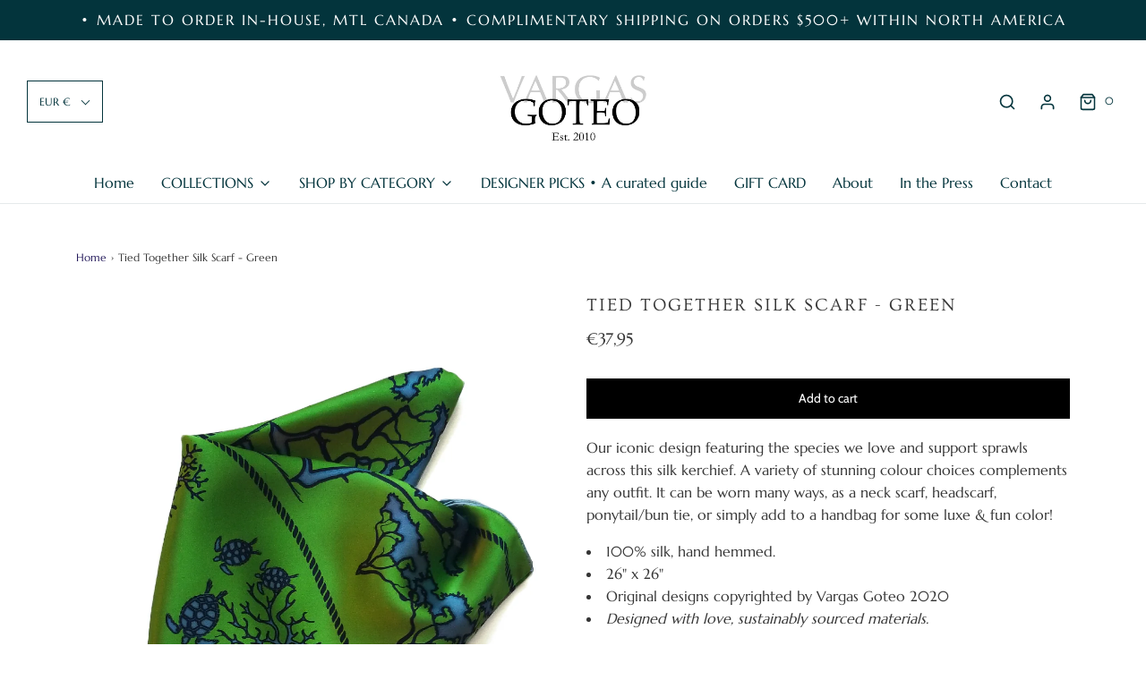

--- FILE ---
content_type: text/html; charset=utf-8
request_url: https://www.vargasgoteo.com/en-de/products/green-tied-together-for-common-ground-100-silk-scarf
body_size: 24588
content:
<!DOCTYPE html>
<!--[if lt IE 7 ]><html class="no-js ie ie6" lang="en"> <![endif]-->
<!--[if IE 7 ]><html class="no-js ie ie7" lang="en"> <![endif]-->
<!--[if IE 8 ]><html class="no-js ie ie8" lang="en"> <![endif]-->
<!--[if (gte IE 9)|!(IE)]><!-->
<html class="no-js" lang="en">
<!--<![endif]-->

<head>

	<meta charset="utf-8">

	<!--[if lt IE 9]>
		<script src="//html5shim.googlecode.com/svn/trunk/html5.js"></script>
	<![endif]--><title>
		Tied Together Silk Scarf - Green &ndash; VARGAS GOTEO JEWELRY
	</title>

	<link rel="preconnect" href="https://cdn.shopify.com" crossorigin>

	<script type="text/javascript">
		document.documentElement.className = document.documentElement.className.replace('no-js', 'js');
	</script>

	
	<meta name="description" content="Our iconic design featuring the species we love and support sprawls across this silk kerchief. A variety of stunning colour choices complements any outfit. It can be worn many ways, as a neck scarf, headscarf, ponytail/bun tie, or simply add to a handbag for some luxe &amp;amp; fun color! 100% silk, hand hemmed. 26&quot; x 26&quot; ">
	

	
	<meta name="viewport" content="width=device-width, initial-scale=1" />
	

	<!-- /snippets/social-meta-tags.liquid -->


<meta property="og:site_name" content="VARGAS GOTEO JEWELRY">
<meta property="og:url" content="https://www.vargasgoteo.com/en-de/products/green-tied-together-for-common-ground-100-silk-scarf">
<meta property="og:title" content="Tied Together Silk Scarf - Green">
<meta property="og:type" content="product">
<meta property="og:description" content="Our iconic design featuring the species we love and support sprawls across this silk kerchief. A variety of stunning colour choices complements any outfit. It can be worn many ways, as a neck scarf, headscarf, ponytail/bun tie, or simply add to a handbag for some luxe &amp;amp; fun color! 100% silk, hand hemmed. 26&quot; x 26&quot; ">

  <meta property="og:price:amount" content="37,95">
  <meta property="og:price:currency" content="EUR">

<meta property="og:image" content="http://www.vargasgoteo.com/cdn/shop/products/GREEN26.5x26.5PP_1200x1200.png?v=1600735164"><meta property="og:image" content="http://www.vargasgoteo.com/cdn/shop/products/LARGEGREENSCARFPP_800a2cef-6344-4665-8d53-4e7bfe2dd1df_1200x1200.png?v=1600735164">
<meta property="og:image:alt" content="Tied Together Silk Scarf - Green"><meta property="og:image:alt" content="Tied Together Silk Scarf - Green">
<meta property="og:image:secure_url" content="https://www.vargasgoteo.com/cdn/shop/products/GREEN26.5x26.5PP_1200x1200.png?v=1600735164"><meta property="og:image:secure_url" content="https://www.vargasgoteo.com/cdn/shop/products/LARGEGREENSCARFPP_800a2cef-6344-4665-8d53-4e7bfe2dd1df_1200x1200.png?v=1600735164">


<meta name="twitter:card" content="summary_large_image">
<meta name="twitter:title" content="Tied Together Silk Scarf - Green">
<meta name="twitter:description" content="Our iconic design featuring the species we love and support sprawls across this silk kerchief. A variety of stunning colour choices complements any outfit. It can be worn many ways, as a neck scarf, headscarf, ponytail/bun tie, or simply add to a handbag for some luxe &amp;amp; fun color! 100% silk, hand hemmed. 26&quot; x 26&quot; ">


	<link rel="canonical" href="https://www.vargasgoteo.com/en-de/products/green-tied-together-for-common-ground-100-silk-scarf" />

	<!-- CSS -->
	<style>
/*============================================================================
  Typography
==============================================================================*/





@font-face {
  font-family: Ovo;
  font-weight: 400;
  font-style: normal;
  font-display: swap;
  src: url("//www.vargasgoteo.com/cdn/fonts/ovo/ovo_n4.cbcdfe6a371e62394cce345894111238d5c755fe.woff2") format("woff2"),
       url("//www.vargasgoteo.com/cdn/fonts/ovo/ovo_n4.45d7366896f09aaf8686b8a5de287b8fbe74e5ee.woff") format("woff");
}

@font-face {
  font-family: Marcellus;
  font-weight: 400;
  font-style: normal;
  font-display: swap;
  src: url("//www.vargasgoteo.com/cdn/fonts/marcellus/marcellus_n4.861ea5747960894b6b5511726ea2d142a8f0789a.woff2") format("woff2"),
       url("//www.vargasgoteo.com/cdn/fonts/marcellus/marcellus_n4.e48a682a9d556d1e1629ccba95ac22b1bb6c4fa1.woff") format("woff");
}

@font-face {
  font-family: Cabin;
  font-weight: 400;
  font-style: normal;
  font-display: swap;
  src: url("//www.vargasgoteo.com/cdn/fonts/cabin/cabin_n4.cefc6494a78f87584a6f312fea532919154f66fe.woff2") format("woff2"),
       url("//www.vargasgoteo.com/cdn/fonts/cabin/cabin_n4.8c16611b00f59d27f4b27ce4328dfe514ce77517.woff") format("woff");
}






/*============================================================================
  #General Variables
==============================================================================*/

:root {
  --page-background: #ffffff;

  --color-primary: #363636;
  --disabled-color-primary: rgba(54, 54, 54, 0.5);
  --color-primary-opacity: rgba(54, 54, 54, 0.03);
  --link-color: #241a5b;
  --active-link-color: #241a5b;

  --button-background-color: #000000;
  --button-background-hover-color: #241a5b;
  --button-background-hover-color-lighten: #2c206f;
  --button-text-color: #ffffff;

  --sale-color: #363636;
  --sale-text-color: #ffffff;
  --sale-color-faint: rgba(54, 54, 54, 0.1);
  --sold-out-color: #363636;
  --sold-out-text-color: #ffffff;

  --header-background: #ffffff;
  --header-text: #03343c;
  --header-border-color: rgba(3, 52, 60, 0.1);
  --header-border-color-dark: rgba(3, 52, 60, 0.15);
  --header-hover-background-color: rgba(3, 52, 60, 0.1);
  --header-overlay-text: #ffffff;

  --sticky-header-background: #ffffff;
  --sticky-header-text: #363636;
  --sticky-header-border: rgba(54, 54, 54, 0.1);

  --mobile-menu-text: #363636;
  --mobile-menu-background: #f3f3f3;
  --mobile-menu-border-color: rgba(54, 54, 54, 0.5);

  --footer-background: #03343c;
  --footer-text: #ffffff;
  --footer-hover-background-color: rgba(255, 255, 255, 0.1);


  --pop-up-text: #363636;
  --pop-up-background: #ffffff;

  --secondary-color: rgba(0, 0, 0, 1) !default;
  --select-padding: 5px;
  --select-radius: 2px !default;

  --border-color: rgba(54, 54, 54, 0.5);
  --border-search: rgba(3, 52, 60, 0.1);
  --border-color-subtle: rgba(54, 54, 54, 0.1);
  --border-color-subtle-darken: #292929;

  --color-scheme-light-background: #f3f3f3;
  --color-scheme-light-background-hover: rgba(243, 243, 243, 0.1);
  --color-scheme-light-text: #363636;
  --color-scheme-light-text-hover: rgba(54, 54, 54, 0.7);
  --color-scheme-light-input-hover: rgba(54, 54, 54, 0.1);
  --color-scheme-light-link: #656565;
  --color-scheme-light-link-active: #656565;

  --color-scheme-accent-background: #3c0b03;
  --color-scheme-accent-background-hover: rgba(60, 11, 3, 0.1);
  --color-scheme-accent-text: #ffffff;
  --color-scheme-accent-text-hover: rgba(255, 255, 255, 0.7);
  --color-scheme-accent-input-hover: rgba(255, 255, 255, 0.1);
  --color-scheme-accent-link: #ffffff;
  --color-scheme-accent-link-active: #ffffff;

  --color-scheme-dark-background: #021f24;
  --color-scheme-dark-background-hover: rgba(2, 31, 36, 0.1);
  --color-scheme-dark-text: #f3f3f3;
  --color-scheme-dark-text-hover: rgba(243, 243, 243, 0.7);
  --color-scheme-dark-input-hover: rgba(243, 243, 243, 0.1);
  --color-scheme-dark-link: #F3F3F3;
  --color-scheme-dark-link-active: #f3f3f3;

  --header-font-stack: Ovo, serif;
  --header-font-weight: 400;
  --header-font-style: normal;
  --header-font-transform: uppercase;

  
  --header-letter-spacing: 2px;
  

  --body-font-stack: Marcellus, serif;
  --body-font-weight: 400;
  --body-font-style: normal;
  --body-font-size-int: 16;
  --body-font-size: 16px;

  --subheading-font-stack: Cabin, sans-serif;
  --subheading-font-weight: 400;
  --subheading-font-style: normal;
  --subheading-font-transform: uppercase;
  --subheading-case: uppercase;

  
  --heading-base: 28;
  --subheading-base: 14;
  --subheading-2-font-size: 16px;
  --subheading-2-line-height: 20px;
  --product-titles: 20;
  --subpage-header: 20;
  --subpage-header-px: 20px;
  --subpage-header-line-height: 28px;
  --heading-font-size: 28px;
  --heading-line-height: 36px;
  --subheading-font-size: 14px;
  --subheading-line-height: 18px;
  

  --color-image-overlay: #363636;
  --color-image-overlay-text: #ffffff;
  --image-overlay-opacity: calc(0 / 100);

  --flexslider-icon-eot: //www.vargasgoteo.com/cdn/shop/t/53/assets/flexslider-icon.eot?v=70838442330258149421768018795;
  --flexslider-icon-eot-ie: //www.vargasgoteo.com/cdn/shop/t/53/assets/flexslider-icon.eot%23iefix?7051;
  --flexslider-icon-woff: //www.vargasgoteo.com/cdn/shop/t/53/assets/flexslider-icon.eot?v=70838442330258149421768018795;
  --flexslider-icon-ttf: //www.vargasgoteo.com/cdn/shop/t/53/assets/flexslider-icon.eot?v=70838442330258149421768018795;
  --flexslider-icon-svg: //www.vargasgoteo.com/cdn/shop/t/53/assets/flexslider-icon.eot?v=70838442330258149421768018795;

  --delete-button-png: //www.vargasgoteo.com/cdn/shop/t/53/assets/delete.png?7051;
  --loader-svg: //www.vargasgoteo.com/cdn/shop/t/53/assets/loader.svg?v=137342688272028331611768018795;

  
  --mobile-menu-link-transform: none;
  --mobile-menu-link-letter-spacing: 0;
  

  
  --buttons-transform: none;
  --buttons-letter-spacing: 0;
  

  
    --button-font-family: var(--subheading-font-stack);
    --button-font-weight: var(--subheading-font-weight);
    --button-font-style: var(--subheading-font-style);
    --button-font-size: var(--subheading-font-size);
  

  
    --button-font-size-int: var(--body-font-size-int);
  

  
    --subheading-letter-spacing: 1px;
  

  
    --nav-font-family: var(--body-font-stack);
    --nav-font-weight: var(--body-font-weight);
    --nav-font-style: var(--body-font-style);
  

  
    --nav-text-transform: none;
    --nav-letter-spacing: 0;
  

  
    --nav-font-size-int: var(--body-font-size-int);
  

  --password-text-color: #000000;
  --password-error-background: #feebeb;
  --password-error-text: #7e1412;
  --password-login-background: #111111;
  --password-login-text: #b8b8b8;
  --password-btn-text: #ffffff;
  --password-btn-background: #000000;
  --password-btn-background-success: #4caf50;
  --success-color: #28a745;
  --error-color: #b94a48;

  /* Shop Pay Installments variables */
  --color-body: #ffffff;
  --color-bg: #ffffff;
}
</style>


	
	<link rel="preload" href="//www.vargasgoteo.com/cdn/shop/t/53/assets/theme-product.min.css?v=35667640982329922401768018795" as="style">
	<link href="//www.vargasgoteo.com/cdn/shop/t/53/assets/theme-product.min.css?v=35667640982329922401768018795" rel="stylesheet" type="text/css" media="all" />
	

	<link href="//www.vargasgoteo.com/cdn/shop/t/53/assets/custom.css?v=178802695365517507601768018795" rel="stylesheet" type="text/css" media="all" />

	

	

	
	<link rel="shortcut icon" href="//www.vargasgoteo.com/cdn/shop/files/VARGAS_GOTEO_FLAVICON_2_32x32.png?v=1677114042" type="image/png">
	

	<link rel="sitemap" type="application/xml" title="Sitemap" href="/sitemap.xml" />

	<script>window.performance && window.performance.mark && window.performance.mark('shopify.content_for_header.start');</script><meta id="shopify-digital-wallet" name="shopify-digital-wallet" content="/17569165/digital_wallets/dialog">
<meta name="shopify-checkout-api-token" content="bbf211a32878491d2efd7dce691d73f4">
<meta id="in-context-paypal-metadata" data-shop-id="17569165" data-venmo-supported="false" data-environment="production" data-locale="en_US" data-paypal-v4="true" data-currency="EUR">
<link rel="alternate" hreflang="x-default" href="https://www.vargasgoteo.com/products/green-tied-together-for-common-ground-100-silk-scarf">
<link rel="alternate" hreflang="en" href="https://www.vargasgoteo.com/products/green-tied-together-for-common-ground-100-silk-scarf">
<link rel="alternate" hreflang="en-DE" href="https://www.vargasgoteo.com/en-de/products/green-tied-together-for-common-ground-100-silk-scarf">
<link rel="alternate" type="application/json+oembed" href="https://www.vargasgoteo.com/en-de/products/green-tied-together-for-common-ground-100-silk-scarf.oembed">
<script async="async" src="/checkouts/internal/preloads.js?locale=en-DE"></script>
<link rel="preconnect" href="https://shop.app" crossorigin="anonymous">
<script async="async" src="https://shop.app/checkouts/internal/preloads.js?locale=en-DE&shop_id=17569165" crossorigin="anonymous"></script>
<script id="apple-pay-shop-capabilities" type="application/json">{"shopId":17569165,"countryCode":"CA","currencyCode":"EUR","merchantCapabilities":["supports3DS"],"merchantId":"gid:\/\/shopify\/Shop\/17569165","merchantName":"VARGAS GOTEO JEWELRY","requiredBillingContactFields":["postalAddress","email","phone"],"requiredShippingContactFields":["postalAddress","email","phone"],"shippingType":"shipping","supportedNetworks":["visa","masterCard","amex","interac","jcb"],"total":{"type":"pending","label":"VARGAS GOTEO JEWELRY","amount":"1.00"},"shopifyPaymentsEnabled":true,"supportsSubscriptions":true}</script>
<script id="shopify-features" type="application/json">{"accessToken":"bbf211a32878491d2efd7dce691d73f4","betas":["rich-media-storefront-analytics"],"domain":"www.vargasgoteo.com","predictiveSearch":true,"shopId":17569165,"locale":"en"}</script>
<script>var Shopify = Shopify || {};
Shopify.shop = "vargas-goteo-jewelry.myshopify.com";
Shopify.locale = "en";
Shopify.currency = {"active":"EUR","rate":"0.6321144"};
Shopify.country = "DE";
Shopify.theme = {"name":"Copy of Envy 2022 | Eight 27\/02","id":137713844358,"schema_name":"Envy","schema_version":"30.1.2","theme_store_id":411,"role":"main"};
Shopify.theme.handle = "null";
Shopify.theme.style = {"id":null,"handle":null};
Shopify.cdnHost = "www.vargasgoteo.com/cdn";
Shopify.routes = Shopify.routes || {};
Shopify.routes.root = "/en-de/";</script>
<script type="module">!function(o){(o.Shopify=o.Shopify||{}).modules=!0}(window);</script>
<script>!function(o){function n(){var o=[];function n(){o.push(Array.prototype.slice.apply(arguments))}return n.q=o,n}var t=o.Shopify=o.Shopify||{};t.loadFeatures=n(),t.autoloadFeatures=n()}(window);</script>
<script>
  window.ShopifyPay = window.ShopifyPay || {};
  window.ShopifyPay.apiHost = "shop.app\/pay";
  window.ShopifyPay.redirectState = null;
</script>
<script id="shop-js-analytics" type="application/json">{"pageType":"product"}</script>
<script defer="defer" async type="module" src="//www.vargasgoteo.com/cdn/shopifycloud/shop-js/modules/v2/client.init-shop-cart-sync_C5BV16lS.en.esm.js"></script>
<script defer="defer" async type="module" src="//www.vargasgoteo.com/cdn/shopifycloud/shop-js/modules/v2/chunk.common_CygWptCX.esm.js"></script>
<script type="module">
  await import("//www.vargasgoteo.com/cdn/shopifycloud/shop-js/modules/v2/client.init-shop-cart-sync_C5BV16lS.en.esm.js");
await import("//www.vargasgoteo.com/cdn/shopifycloud/shop-js/modules/v2/chunk.common_CygWptCX.esm.js");

  window.Shopify.SignInWithShop?.initShopCartSync?.({"fedCMEnabled":true,"windoidEnabled":true});

</script>
<script>
  window.Shopify = window.Shopify || {};
  if (!window.Shopify.featureAssets) window.Shopify.featureAssets = {};
  window.Shopify.featureAssets['shop-js'] = {"shop-cart-sync":["modules/v2/client.shop-cart-sync_ZFArdW7E.en.esm.js","modules/v2/chunk.common_CygWptCX.esm.js"],"init-fed-cm":["modules/v2/client.init-fed-cm_CmiC4vf6.en.esm.js","modules/v2/chunk.common_CygWptCX.esm.js"],"shop-button":["modules/v2/client.shop-button_tlx5R9nI.en.esm.js","modules/v2/chunk.common_CygWptCX.esm.js"],"shop-cash-offers":["modules/v2/client.shop-cash-offers_DOA2yAJr.en.esm.js","modules/v2/chunk.common_CygWptCX.esm.js","modules/v2/chunk.modal_D71HUcav.esm.js"],"init-windoid":["modules/v2/client.init-windoid_sURxWdc1.en.esm.js","modules/v2/chunk.common_CygWptCX.esm.js"],"shop-toast-manager":["modules/v2/client.shop-toast-manager_ClPi3nE9.en.esm.js","modules/v2/chunk.common_CygWptCX.esm.js"],"init-shop-email-lookup-coordinator":["modules/v2/client.init-shop-email-lookup-coordinator_B8hsDcYM.en.esm.js","modules/v2/chunk.common_CygWptCX.esm.js"],"init-shop-cart-sync":["modules/v2/client.init-shop-cart-sync_C5BV16lS.en.esm.js","modules/v2/chunk.common_CygWptCX.esm.js"],"avatar":["modules/v2/client.avatar_BTnouDA3.en.esm.js"],"pay-button":["modules/v2/client.pay-button_FdsNuTd3.en.esm.js","modules/v2/chunk.common_CygWptCX.esm.js"],"init-customer-accounts":["modules/v2/client.init-customer-accounts_DxDtT_ad.en.esm.js","modules/v2/client.shop-login-button_C5VAVYt1.en.esm.js","modules/v2/chunk.common_CygWptCX.esm.js","modules/v2/chunk.modal_D71HUcav.esm.js"],"init-shop-for-new-customer-accounts":["modules/v2/client.init-shop-for-new-customer-accounts_ChsxoAhi.en.esm.js","modules/v2/client.shop-login-button_C5VAVYt1.en.esm.js","modules/v2/chunk.common_CygWptCX.esm.js","modules/v2/chunk.modal_D71HUcav.esm.js"],"shop-login-button":["modules/v2/client.shop-login-button_C5VAVYt1.en.esm.js","modules/v2/chunk.common_CygWptCX.esm.js","modules/v2/chunk.modal_D71HUcav.esm.js"],"init-customer-accounts-sign-up":["modules/v2/client.init-customer-accounts-sign-up_CPSyQ0Tj.en.esm.js","modules/v2/client.shop-login-button_C5VAVYt1.en.esm.js","modules/v2/chunk.common_CygWptCX.esm.js","modules/v2/chunk.modal_D71HUcav.esm.js"],"shop-follow-button":["modules/v2/client.shop-follow-button_Cva4Ekp9.en.esm.js","modules/v2/chunk.common_CygWptCX.esm.js","modules/v2/chunk.modal_D71HUcav.esm.js"],"checkout-modal":["modules/v2/client.checkout-modal_BPM8l0SH.en.esm.js","modules/v2/chunk.common_CygWptCX.esm.js","modules/v2/chunk.modal_D71HUcav.esm.js"],"lead-capture":["modules/v2/client.lead-capture_Bi8yE_yS.en.esm.js","modules/v2/chunk.common_CygWptCX.esm.js","modules/v2/chunk.modal_D71HUcav.esm.js"],"shop-login":["modules/v2/client.shop-login_D6lNrXab.en.esm.js","modules/v2/chunk.common_CygWptCX.esm.js","modules/v2/chunk.modal_D71HUcav.esm.js"],"payment-terms":["modules/v2/client.payment-terms_CZxnsJam.en.esm.js","modules/v2/chunk.common_CygWptCX.esm.js","modules/v2/chunk.modal_D71HUcav.esm.js"]};
</script>
<script>(function() {
  var isLoaded = false;
  function asyncLoad() {
    if (isLoaded) return;
    isLoaded = true;
    var urls = ["https:\/\/aivalabs.com\/cta\/?identity=v9CgpBKF7aTnko02GuDAwuY47x72aZ.rXgdV4NTmWtHM.VPLVjsi6\u0026shop=vargas-goteo-jewelry.myshopify.com","https:\/\/cdn.jsdelivr.net\/gh\/zahidsattarahmed\/storeview@latest\/newtrackingscript.js?shop=vargas-goteo-jewelry.myshopify.com","https:\/\/cdn.nfcube.com\/instafeed-bc1b85ff27bca60c4a7f7660a1c8cf2e.js?shop=vargas-goteo-jewelry.myshopify.com"];
    for (var i = 0; i < urls.length; i++) {
      var s = document.createElement('script');
      s.type = 'text/javascript';
      s.async = true;
      s.src = urls[i];
      var x = document.getElementsByTagName('script')[0];
      x.parentNode.insertBefore(s, x);
    }
  };
  if(window.attachEvent) {
    window.attachEvent('onload', asyncLoad);
  } else {
    window.addEventListener('load', asyncLoad, false);
  }
})();</script>
<script id="__st">var __st={"a":17569165,"offset":-18000,"reqid":"9e6c1492-6c29-47d1-9b68-97e391d8479a-1768650185","pageurl":"www.vargasgoteo.com\/en-de\/products\/green-tied-together-for-common-ground-100-silk-scarf","u":"84bb8287f554","p":"product","rtyp":"product","rid":5141625208966};</script>
<script>window.ShopifyPaypalV4VisibilityTracking = true;</script>
<script id="captcha-bootstrap">!function(){'use strict';const t='contact',e='account',n='new_comment',o=[[t,t],['blogs',n],['comments',n],[t,'customer']],c=[[e,'customer_login'],[e,'guest_login'],[e,'recover_customer_password'],[e,'create_customer']],r=t=>t.map((([t,e])=>`form[action*='/${t}']:not([data-nocaptcha='true']) input[name='form_type'][value='${e}']`)).join(','),a=t=>()=>t?[...document.querySelectorAll(t)].map((t=>t.form)):[];function s(){const t=[...o],e=r(t);return a(e)}const i='password',u='form_key',d=['recaptcha-v3-token','g-recaptcha-response','h-captcha-response',i],f=()=>{try{return window.sessionStorage}catch{return}},m='__shopify_v',_=t=>t.elements[u];function p(t,e,n=!1){try{const o=window.sessionStorage,c=JSON.parse(o.getItem(e)),{data:r}=function(t){const{data:e,action:n}=t;return t[m]||n?{data:e,action:n}:{data:t,action:n}}(c);for(const[e,n]of Object.entries(r))t.elements[e]&&(t.elements[e].value=n);n&&o.removeItem(e)}catch(o){console.error('form repopulation failed',{error:o})}}const l='form_type',E='cptcha';function T(t){t.dataset[E]=!0}const w=window,h=w.document,L='Shopify',v='ce_forms',y='captcha';let A=!1;((t,e)=>{const n=(g='f06e6c50-85a8-45c8-87d0-21a2b65856fe',I='https://cdn.shopify.com/shopifycloud/storefront-forms-hcaptcha/ce_storefront_forms_captcha_hcaptcha.v1.5.2.iife.js',D={infoText:'Protected by hCaptcha',privacyText:'Privacy',termsText:'Terms'},(t,e,n)=>{const o=w[L][v],c=o.bindForm;if(c)return c(t,g,e,D).then(n);var r;o.q.push([[t,g,e,D],n]),r=I,A||(h.body.append(Object.assign(h.createElement('script'),{id:'captcha-provider',async:!0,src:r})),A=!0)});var g,I,D;w[L]=w[L]||{},w[L][v]=w[L][v]||{},w[L][v].q=[],w[L][y]=w[L][y]||{},w[L][y].protect=function(t,e){n(t,void 0,e),T(t)},Object.freeze(w[L][y]),function(t,e,n,w,h,L){const[v,y,A,g]=function(t,e,n){const i=e?o:[],u=t?c:[],d=[...i,...u],f=r(d),m=r(i),_=r(d.filter((([t,e])=>n.includes(e))));return[a(f),a(m),a(_),s()]}(w,h,L),I=t=>{const e=t.target;return e instanceof HTMLFormElement?e:e&&e.form},D=t=>v().includes(t);t.addEventListener('submit',(t=>{const e=I(t);if(!e)return;const n=D(e)&&!e.dataset.hcaptchaBound&&!e.dataset.recaptchaBound,o=_(e),c=g().includes(e)&&(!o||!o.value);(n||c)&&t.preventDefault(),c&&!n&&(function(t){try{if(!f())return;!function(t){const e=f();if(!e)return;const n=_(t);if(!n)return;const o=n.value;o&&e.removeItem(o)}(t);const e=Array.from(Array(32),(()=>Math.random().toString(36)[2])).join('');!function(t,e){_(t)||t.append(Object.assign(document.createElement('input'),{type:'hidden',name:u})),t.elements[u].value=e}(t,e),function(t,e){const n=f();if(!n)return;const o=[...t.querySelectorAll(`input[type='${i}']`)].map((({name:t})=>t)),c=[...d,...o],r={};for(const[a,s]of new FormData(t).entries())c.includes(a)||(r[a]=s);n.setItem(e,JSON.stringify({[m]:1,action:t.action,data:r}))}(t,e)}catch(e){console.error('failed to persist form',e)}}(e),e.submit())}));const S=(t,e)=>{t&&!t.dataset[E]&&(n(t,e.some((e=>e===t))),T(t))};for(const o of['focusin','change'])t.addEventListener(o,(t=>{const e=I(t);D(e)&&S(e,y())}));const B=e.get('form_key'),M=e.get(l),P=B&&M;t.addEventListener('DOMContentLoaded',(()=>{const t=y();if(P)for(const e of t)e.elements[l].value===M&&p(e,B);[...new Set([...A(),...v().filter((t=>'true'===t.dataset.shopifyCaptcha))])].forEach((e=>S(e,t)))}))}(h,new URLSearchParams(w.location.search),n,t,e,['guest_login'])})(!0,!0)}();</script>
<script integrity="sha256-4kQ18oKyAcykRKYeNunJcIwy7WH5gtpwJnB7kiuLZ1E=" data-source-attribution="shopify.loadfeatures" defer="defer" src="//www.vargasgoteo.com/cdn/shopifycloud/storefront/assets/storefront/load_feature-a0a9edcb.js" crossorigin="anonymous"></script>
<script crossorigin="anonymous" defer="defer" src="//www.vargasgoteo.com/cdn/shopifycloud/storefront/assets/shopify_pay/storefront-65b4c6d7.js?v=20250812"></script>
<script data-source-attribution="shopify.dynamic_checkout.dynamic.init">var Shopify=Shopify||{};Shopify.PaymentButton=Shopify.PaymentButton||{isStorefrontPortableWallets:!0,init:function(){window.Shopify.PaymentButton.init=function(){};var t=document.createElement("script");t.src="https://www.vargasgoteo.com/cdn/shopifycloud/portable-wallets/latest/portable-wallets.en.js",t.type="module",document.head.appendChild(t)}};
</script>
<script data-source-attribution="shopify.dynamic_checkout.buyer_consent">
  function portableWalletsHideBuyerConsent(e){var t=document.getElementById("shopify-buyer-consent"),n=document.getElementById("shopify-subscription-policy-button");t&&n&&(t.classList.add("hidden"),t.setAttribute("aria-hidden","true"),n.removeEventListener("click",e))}function portableWalletsShowBuyerConsent(e){var t=document.getElementById("shopify-buyer-consent"),n=document.getElementById("shopify-subscription-policy-button");t&&n&&(t.classList.remove("hidden"),t.removeAttribute("aria-hidden"),n.addEventListener("click",e))}window.Shopify?.PaymentButton&&(window.Shopify.PaymentButton.hideBuyerConsent=portableWalletsHideBuyerConsent,window.Shopify.PaymentButton.showBuyerConsent=portableWalletsShowBuyerConsent);
</script>
<script data-source-attribution="shopify.dynamic_checkout.cart.bootstrap">document.addEventListener("DOMContentLoaded",(function(){function t(){return document.querySelector("shopify-accelerated-checkout-cart, shopify-accelerated-checkout")}if(t())Shopify.PaymentButton.init();else{new MutationObserver((function(e,n){t()&&(Shopify.PaymentButton.init(),n.disconnect())})).observe(document.body,{childList:!0,subtree:!0})}}));
</script>
<link id="shopify-accelerated-checkout-styles" rel="stylesheet" media="screen" href="https://www.vargasgoteo.com/cdn/shopifycloud/portable-wallets/latest/accelerated-checkout-backwards-compat.css" crossorigin="anonymous">
<style id="shopify-accelerated-checkout-cart">
        #shopify-buyer-consent {
  margin-top: 1em;
  display: inline-block;
  width: 100%;
}

#shopify-buyer-consent.hidden {
  display: none;
}

#shopify-subscription-policy-button {
  background: none;
  border: none;
  padding: 0;
  text-decoration: underline;
  font-size: inherit;
  cursor: pointer;
}

#shopify-subscription-policy-button::before {
  box-shadow: none;
}

      </style>

<script>window.performance && window.performance.mark && window.performance.mark('shopify.content_for_header.end');</script>

	<script type="text/javascript">
		window.wetheme = {
			name: 'Envy',
		};
	</script>

	

	
<!-- BEGIN app block: shopify://apps/bevy-design-formerly-aiva/blocks/app-embed/b8663794-257b-458b-bf0c-c04c11961de2 -->
<script>
let returnUserTrackingEndpoint = "http://bevycommerce.com/bevy-design/external/return-user-tracking-url?key=ZKcCUBNWwezM2am7GPohJF3fhQuN&customer=" + 'vargas-goteo-jewelry.myshopify.com';

async function fetchAsync (url) {
    let response = await fetch(url)
    let data = await response.json();
    return data;
}

async function appendScript (){
    let userTrackingURL = await fetchAsync(returnUserTrackingEndpoint)
    if (!userTrackingURL.includes('(INACTIVE)')) {
      let scripttag = document.createElement("script");
      scripttag.type = "text/javascript"
      scripttag.src = userTrackingURL
      scripttag.async = true;
      document.head.append(scripttag);
    }
}

appendScript();
</script><!-- END app block --><link href="https://monorail-edge.shopifysvc.com" rel="dns-prefetch">
<script>(function(){if ("sendBeacon" in navigator && "performance" in window) {try {var session_token_from_headers = performance.getEntriesByType('navigation')[0].serverTiming.find(x => x.name == '_s').description;} catch {var session_token_from_headers = undefined;}var session_cookie_matches = document.cookie.match(/_shopify_s=([^;]*)/);var session_token_from_cookie = session_cookie_matches && session_cookie_matches.length === 2 ? session_cookie_matches[1] : "";var session_token = session_token_from_headers || session_token_from_cookie || "";function handle_abandonment_event(e) {var entries = performance.getEntries().filter(function(entry) {return /monorail-edge.shopifysvc.com/.test(entry.name);});if (!window.abandonment_tracked && entries.length === 0) {window.abandonment_tracked = true;var currentMs = Date.now();var navigation_start = performance.timing.navigationStart;var payload = {shop_id: 17569165,url: window.location.href,navigation_start,duration: currentMs - navigation_start,session_token,page_type: "product"};window.navigator.sendBeacon("https://monorail-edge.shopifysvc.com/v1/produce", JSON.stringify({schema_id: "online_store_buyer_site_abandonment/1.1",payload: payload,metadata: {event_created_at_ms: currentMs,event_sent_at_ms: currentMs}}));}}window.addEventListener('pagehide', handle_abandonment_event);}}());</script>
<script id="web-pixels-manager-setup">(function e(e,d,r,n,o){if(void 0===o&&(o={}),!Boolean(null===(a=null===(i=window.Shopify)||void 0===i?void 0:i.analytics)||void 0===a?void 0:a.replayQueue)){var i,a;window.Shopify=window.Shopify||{};var t=window.Shopify;t.analytics=t.analytics||{};var s=t.analytics;s.replayQueue=[],s.publish=function(e,d,r){return s.replayQueue.push([e,d,r]),!0};try{self.performance.mark("wpm:start")}catch(e){}var l=function(){var e={modern:/Edge?\/(1{2}[4-9]|1[2-9]\d|[2-9]\d{2}|\d{4,})\.\d+(\.\d+|)|Firefox\/(1{2}[4-9]|1[2-9]\d|[2-9]\d{2}|\d{4,})\.\d+(\.\d+|)|Chrom(ium|e)\/(9{2}|\d{3,})\.\d+(\.\d+|)|(Maci|X1{2}).+ Version\/(15\.\d+|(1[6-9]|[2-9]\d|\d{3,})\.\d+)([,.]\d+|)( \(\w+\)|)( Mobile\/\w+|) Safari\/|Chrome.+OPR\/(9{2}|\d{3,})\.\d+\.\d+|(CPU[ +]OS|iPhone[ +]OS|CPU[ +]iPhone|CPU IPhone OS|CPU iPad OS)[ +]+(15[._]\d+|(1[6-9]|[2-9]\d|\d{3,})[._]\d+)([._]\d+|)|Android:?[ /-](13[3-9]|1[4-9]\d|[2-9]\d{2}|\d{4,})(\.\d+|)(\.\d+|)|Android.+Firefox\/(13[5-9]|1[4-9]\d|[2-9]\d{2}|\d{4,})\.\d+(\.\d+|)|Android.+Chrom(ium|e)\/(13[3-9]|1[4-9]\d|[2-9]\d{2}|\d{4,})\.\d+(\.\d+|)|SamsungBrowser\/([2-9]\d|\d{3,})\.\d+/,legacy:/Edge?\/(1[6-9]|[2-9]\d|\d{3,})\.\d+(\.\d+|)|Firefox\/(5[4-9]|[6-9]\d|\d{3,})\.\d+(\.\d+|)|Chrom(ium|e)\/(5[1-9]|[6-9]\d|\d{3,})\.\d+(\.\d+|)([\d.]+$|.*Safari\/(?![\d.]+ Edge\/[\d.]+$))|(Maci|X1{2}).+ Version\/(10\.\d+|(1[1-9]|[2-9]\d|\d{3,})\.\d+)([,.]\d+|)( \(\w+\)|)( Mobile\/\w+|) Safari\/|Chrome.+OPR\/(3[89]|[4-9]\d|\d{3,})\.\d+\.\d+|(CPU[ +]OS|iPhone[ +]OS|CPU[ +]iPhone|CPU IPhone OS|CPU iPad OS)[ +]+(10[._]\d+|(1[1-9]|[2-9]\d|\d{3,})[._]\d+)([._]\d+|)|Android:?[ /-](13[3-9]|1[4-9]\d|[2-9]\d{2}|\d{4,})(\.\d+|)(\.\d+|)|Mobile Safari.+OPR\/([89]\d|\d{3,})\.\d+\.\d+|Android.+Firefox\/(13[5-9]|1[4-9]\d|[2-9]\d{2}|\d{4,})\.\d+(\.\d+|)|Android.+Chrom(ium|e)\/(13[3-9]|1[4-9]\d|[2-9]\d{2}|\d{4,})\.\d+(\.\d+|)|Android.+(UC? ?Browser|UCWEB|U3)[ /]?(15\.([5-9]|\d{2,})|(1[6-9]|[2-9]\d|\d{3,})\.\d+)\.\d+|SamsungBrowser\/(5\.\d+|([6-9]|\d{2,})\.\d+)|Android.+MQ{2}Browser\/(14(\.(9|\d{2,})|)|(1[5-9]|[2-9]\d|\d{3,})(\.\d+|))(\.\d+|)|K[Aa][Ii]OS\/(3\.\d+|([4-9]|\d{2,})\.\d+)(\.\d+|)/},d=e.modern,r=e.legacy,n=navigator.userAgent;return n.match(d)?"modern":n.match(r)?"legacy":"unknown"}(),u="modern"===l?"modern":"legacy",c=(null!=n?n:{modern:"",legacy:""})[u],f=function(e){return[e.baseUrl,"/wpm","/b",e.hashVersion,"modern"===e.buildTarget?"m":"l",".js"].join("")}({baseUrl:d,hashVersion:r,buildTarget:u}),m=function(e){var d=e.version,r=e.bundleTarget,n=e.surface,o=e.pageUrl,i=e.monorailEndpoint;return{emit:function(e){var a=e.status,t=e.errorMsg,s=(new Date).getTime(),l=JSON.stringify({metadata:{event_sent_at_ms:s},events:[{schema_id:"web_pixels_manager_load/3.1",payload:{version:d,bundle_target:r,page_url:o,status:a,surface:n,error_msg:t},metadata:{event_created_at_ms:s}}]});if(!i)return console&&console.warn&&console.warn("[Web Pixels Manager] No Monorail endpoint provided, skipping logging."),!1;try{return self.navigator.sendBeacon.bind(self.navigator)(i,l)}catch(e){}var u=new XMLHttpRequest;try{return u.open("POST",i,!0),u.setRequestHeader("Content-Type","text/plain"),u.send(l),!0}catch(e){return console&&console.warn&&console.warn("[Web Pixels Manager] Got an unhandled error while logging to Monorail."),!1}}}}({version:r,bundleTarget:l,surface:e.surface,pageUrl:self.location.href,monorailEndpoint:e.monorailEndpoint});try{o.browserTarget=l,function(e){var d=e.src,r=e.async,n=void 0===r||r,o=e.onload,i=e.onerror,a=e.sri,t=e.scriptDataAttributes,s=void 0===t?{}:t,l=document.createElement("script"),u=document.querySelector("head"),c=document.querySelector("body");if(l.async=n,l.src=d,a&&(l.integrity=a,l.crossOrigin="anonymous"),s)for(var f in s)if(Object.prototype.hasOwnProperty.call(s,f))try{l.dataset[f]=s[f]}catch(e){}if(o&&l.addEventListener("load",o),i&&l.addEventListener("error",i),u)u.appendChild(l);else{if(!c)throw new Error("Did not find a head or body element to append the script");c.appendChild(l)}}({src:f,async:!0,onload:function(){if(!function(){var e,d;return Boolean(null===(d=null===(e=window.Shopify)||void 0===e?void 0:e.analytics)||void 0===d?void 0:d.initialized)}()){var d=window.webPixelsManager.init(e)||void 0;if(d){var r=window.Shopify.analytics;r.replayQueue.forEach((function(e){var r=e[0],n=e[1],o=e[2];d.publishCustomEvent(r,n,o)})),r.replayQueue=[],r.publish=d.publishCustomEvent,r.visitor=d.visitor,r.initialized=!0}}},onerror:function(){return m.emit({status:"failed",errorMsg:"".concat(f," has failed to load")})},sri:function(e){var d=/^sha384-[A-Za-z0-9+/=]+$/;return"string"==typeof e&&d.test(e)}(c)?c:"",scriptDataAttributes:o}),m.emit({status:"loading"})}catch(e){m.emit({status:"failed",errorMsg:(null==e?void 0:e.message)||"Unknown error"})}}})({shopId: 17569165,storefrontBaseUrl: "https://www.vargasgoteo.com",extensionsBaseUrl: "https://extensions.shopifycdn.com/cdn/shopifycloud/web-pixels-manager",monorailEndpoint: "https://monorail-edge.shopifysvc.com/unstable/produce_batch",surface: "storefront-renderer",enabledBetaFlags: ["2dca8a86"],webPixelsConfigList: [{"id":"150765702","configuration":"{\"pixel_id\":\"360325308690259\",\"pixel_type\":\"facebook_pixel\",\"metaapp_system_user_token\":\"-\"}","eventPayloadVersion":"v1","runtimeContext":"OPEN","scriptVersion":"ca16bc87fe92b6042fbaa3acc2fbdaa6","type":"APP","apiClientId":2329312,"privacyPurposes":["ANALYTICS","MARKETING","SALE_OF_DATA"],"dataSharingAdjustments":{"protectedCustomerApprovalScopes":["read_customer_address","read_customer_email","read_customer_name","read_customer_personal_data","read_customer_phone"]}},{"id":"57180294","eventPayloadVersion":"v1","runtimeContext":"LAX","scriptVersion":"1","type":"CUSTOM","privacyPurposes":["MARKETING"],"name":"Meta pixel (migrated)"},{"id":"95649926","eventPayloadVersion":"v1","runtimeContext":"LAX","scriptVersion":"1","type":"CUSTOM","privacyPurposes":["ANALYTICS"],"name":"Google Analytics tag (migrated)"},{"id":"shopify-app-pixel","configuration":"{}","eventPayloadVersion":"v1","runtimeContext":"STRICT","scriptVersion":"0450","apiClientId":"shopify-pixel","type":"APP","privacyPurposes":["ANALYTICS","MARKETING"]},{"id":"shopify-custom-pixel","eventPayloadVersion":"v1","runtimeContext":"LAX","scriptVersion":"0450","apiClientId":"shopify-pixel","type":"CUSTOM","privacyPurposes":["ANALYTICS","MARKETING"]}],isMerchantRequest: false,initData: {"shop":{"name":"VARGAS GOTEO JEWELRY","paymentSettings":{"currencyCode":"CAD"},"myshopifyDomain":"vargas-goteo-jewelry.myshopify.com","countryCode":"CA","storefrontUrl":"https:\/\/www.vargasgoteo.com\/en-de"},"customer":null,"cart":null,"checkout":null,"productVariants":[{"price":{"amount":37.95,"currencyCode":"EUR"},"product":{"title":"Tied Together Silk Scarf - Green","vendor":"VARGAS GOTEO JEWELRY","id":"5141625208966","untranslatedTitle":"Tied Together Silk Scarf - Green","url":"\/en-de\/products\/green-tied-together-for-common-ground-100-silk-scarf","type":"scarf"},"id":"34712511545478","image":{"src":"\/\/www.vargasgoteo.com\/cdn\/shop\/products\/LARGEGREENSCARFPP_800a2cef-6344-4665-8d53-4e7bfe2dd1df.png?v=1600735164"},"sku":"","title":"Default Title","untranslatedTitle":"Default Title"}],"purchasingCompany":null},},"https://www.vargasgoteo.com/cdn","fcfee988w5aeb613cpc8e4bc33m6693e112",{"modern":"","legacy":""},{"shopId":"17569165","storefrontBaseUrl":"https:\/\/www.vargasgoteo.com","extensionBaseUrl":"https:\/\/extensions.shopifycdn.com\/cdn\/shopifycloud\/web-pixels-manager","surface":"storefront-renderer","enabledBetaFlags":"[\"2dca8a86\"]","isMerchantRequest":"false","hashVersion":"fcfee988w5aeb613cpc8e4bc33m6693e112","publish":"custom","events":"[[\"page_viewed\",{}],[\"product_viewed\",{\"productVariant\":{\"price\":{\"amount\":37.95,\"currencyCode\":\"EUR\"},\"product\":{\"title\":\"Tied Together Silk Scarf - Green\",\"vendor\":\"VARGAS GOTEO JEWELRY\",\"id\":\"5141625208966\",\"untranslatedTitle\":\"Tied Together Silk Scarf - Green\",\"url\":\"\/en-de\/products\/green-tied-together-for-common-ground-100-silk-scarf\",\"type\":\"scarf\"},\"id\":\"34712511545478\",\"image\":{\"src\":\"\/\/www.vargasgoteo.com\/cdn\/shop\/products\/LARGEGREENSCARFPP_800a2cef-6344-4665-8d53-4e7bfe2dd1df.png?v=1600735164\"},\"sku\":\"\",\"title\":\"Default Title\",\"untranslatedTitle\":\"Default Title\"}}]]"});</script><script>
  window.ShopifyAnalytics = window.ShopifyAnalytics || {};
  window.ShopifyAnalytics.meta = window.ShopifyAnalytics.meta || {};
  window.ShopifyAnalytics.meta.currency = 'EUR';
  var meta = {"product":{"id":5141625208966,"gid":"gid:\/\/shopify\/Product\/5141625208966","vendor":"VARGAS GOTEO JEWELRY","type":"scarf","handle":"green-tied-together-for-common-ground-100-silk-scarf","variants":[{"id":34712511545478,"price":3795,"name":"Tied Together Silk Scarf - Green","public_title":null,"sku":""}],"remote":false},"page":{"pageType":"product","resourceType":"product","resourceId":5141625208966,"requestId":"9e6c1492-6c29-47d1-9b68-97e391d8479a-1768650185"}};
  for (var attr in meta) {
    window.ShopifyAnalytics.meta[attr] = meta[attr];
  }
</script>
<script class="analytics">
  (function () {
    var customDocumentWrite = function(content) {
      var jquery = null;

      if (window.jQuery) {
        jquery = window.jQuery;
      } else if (window.Checkout && window.Checkout.$) {
        jquery = window.Checkout.$;
      }

      if (jquery) {
        jquery('body').append(content);
      }
    };

    var hasLoggedConversion = function(token) {
      if (token) {
        return document.cookie.indexOf('loggedConversion=' + token) !== -1;
      }
      return false;
    }

    var setCookieIfConversion = function(token) {
      if (token) {
        var twoMonthsFromNow = new Date(Date.now());
        twoMonthsFromNow.setMonth(twoMonthsFromNow.getMonth() + 2);

        document.cookie = 'loggedConversion=' + token + '; expires=' + twoMonthsFromNow;
      }
    }

    var trekkie = window.ShopifyAnalytics.lib = window.trekkie = window.trekkie || [];
    if (trekkie.integrations) {
      return;
    }
    trekkie.methods = [
      'identify',
      'page',
      'ready',
      'track',
      'trackForm',
      'trackLink'
    ];
    trekkie.factory = function(method) {
      return function() {
        var args = Array.prototype.slice.call(arguments);
        args.unshift(method);
        trekkie.push(args);
        return trekkie;
      };
    };
    for (var i = 0; i < trekkie.methods.length; i++) {
      var key = trekkie.methods[i];
      trekkie[key] = trekkie.factory(key);
    }
    trekkie.load = function(config) {
      trekkie.config = config || {};
      trekkie.config.initialDocumentCookie = document.cookie;
      var first = document.getElementsByTagName('script')[0];
      var script = document.createElement('script');
      script.type = 'text/javascript';
      script.onerror = function(e) {
        var scriptFallback = document.createElement('script');
        scriptFallback.type = 'text/javascript';
        scriptFallback.onerror = function(error) {
                var Monorail = {
      produce: function produce(monorailDomain, schemaId, payload) {
        var currentMs = new Date().getTime();
        var event = {
          schema_id: schemaId,
          payload: payload,
          metadata: {
            event_created_at_ms: currentMs,
            event_sent_at_ms: currentMs
          }
        };
        return Monorail.sendRequest("https://" + monorailDomain + "/v1/produce", JSON.stringify(event));
      },
      sendRequest: function sendRequest(endpointUrl, payload) {
        // Try the sendBeacon API
        if (window && window.navigator && typeof window.navigator.sendBeacon === 'function' && typeof window.Blob === 'function' && !Monorail.isIos12()) {
          var blobData = new window.Blob([payload], {
            type: 'text/plain'
          });

          if (window.navigator.sendBeacon(endpointUrl, blobData)) {
            return true;
          } // sendBeacon was not successful

        } // XHR beacon

        var xhr = new XMLHttpRequest();

        try {
          xhr.open('POST', endpointUrl);
          xhr.setRequestHeader('Content-Type', 'text/plain');
          xhr.send(payload);
        } catch (e) {
          console.log(e);
        }

        return false;
      },
      isIos12: function isIos12() {
        return window.navigator.userAgent.lastIndexOf('iPhone; CPU iPhone OS 12_') !== -1 || window.navigator.userAgent.lastIndexOf('iPad; CPU OS 12_') !== -1;
      }
    };
    Monorail.produce('monorail-edge.shopifysvc.com',
      'trekkie_storefront_load_errors/1.1',
      {shop_id: 17569165,
      theme_id: 137713844358,
      app_name: "storefront",
      context_url: window.location.href,
      source_url: "//www.vargasgoteo.com/cdn/s/trekkie.storefront.cd680fe47e6c39ca5d5df5f0a32d569bc48c0f27.min.js"});

        };
        scriptFallback.async = true;
        scriptFallback.src = '//www.vargasgoteo.com/cdn/s/trekkie.storefront.cd680fe47e6c39ca5d5df5f0a32d569bc48c0f27.min.js';
        first.parentNode.insertBefore(scriptFallback, first);
      };
      script.async = true;
      script.src = '//www.vargasgoteo.com/cdn/s/trekkie.storefront.cd680fe47e6c39ca5d5df5f0a32d569bc48c0f27.min.js';
      first.parentNode.insertBefore(script, first);
    };
    trekkie.load(
      {"Trekkie":{"appName":"storefront","development":false,"defaultAttributes":{"shopId":17569165,"isMerchantRequest":null,"themeId":137713844358,"themeCityHash":"483999898663634802","contentLanguage":"en","currency":"EUR","eventMetadataId":"91785785-1ffe-467c-8c7d-c10d4adaa02a"},"isServerSideCookieWritingEnabled":true,"monorailRegion":"shop_domain","enabledBetaFlags":["65f19447"]},"Session Attribution":{},"S2S":{"facebookCapiEnabled":true,"source":"trekkie-storefront-renderer","apiClientId":580111}}
    );

    var loaded = false;
    trekkie.ready(function() {
      if (loaded) return;
      loaded = true;

      window.ShopifyAnalytics.lib = window.trekkie;

      var originalDocumentWrite = document.write;
      document.write = customDocumentWrite;
      try { window.ShopifyAnalytics.merchantGoogleAnalytics.call(this); } catch(error) {};
      document.write = originalDocumentWrite;

      window.ShopifyAnalytics.lib.page(null,{"pageType":"product","resourceType":"product","resourceId":5141625208966,"requestId":"9e6c1492-6c29-47d1-9b68-97e391d8479a-1768650185","shopifyEmitted":true});

      var match = window.location.pathname.match(/checkouts\/(.+)\/(thank_you|post_purchase)/)
      var token = match? match[1]: undefined;
      if (!hasLoggedConversion(token)) {
        setCookieIfConversion(token);
        window.ShopifyAnalytics.lib.track("Viewed Product",{"currency":"EUR","variantId":34712511545478,"productId":5141625208966,"productGid":"gid:\/\/shopify\/Product\/5141625208966","name":"Tied Together Silk Scarf - Green","price":"37.95","sku":"","brand":"VARGAS GOTEO JEWELRY","variant":null,"category":"scarf","nonInteraction":true,"remote":false},undefined,undefined,{"shopifyEmitted":true});
      window.ShopifyAnalytics.lib.track("monorail:\/\/trekkie_storefront_viewed_product\/1.1",{"currency":"EUR","variantId":34712511545478,"productId":5141625208966,"productGid":"gid:\/\/shopify\/Product\/5141625208966","name":"Tied Together Silk Scarf - Green","price":"37.95","sku":"","brand":"VARGAS GOTEO JEWELRY","variant":null,"category":"scarf","nonInteraction":true,"remote":false,"referer":"https:\/\/www.vargasgoteo.com\/en-de\/products\/green-tied-together-for-common-ground-100-silk-scarf"});
      }
    });


        var eventsListenerScript = document.createElement('script');
        eventsListenerScript.async = true;
        eventsListenerScript.src = "//www.vargasgoteo.com/cdn/shopifycloud/storefront/assets/shop_events_listener-3da45d37.js";
        document.getElementsByTagName('head')[0].appendChild(eventsListenerScript);

})();</script>
  <script>
  if (!window.ga || (window.ga && typeof window.ga !== 'function')) {
    window.ga = function ga() {
      (window.ga.q = window.ga.q || []).push(arguments);
      if (window.Shopify && window.Shopify.analytics && typeof window.Shopify.analytics.publish === 'function') {
        window.Shopify.analytics.publish("ga_stub_called", {}, {sendTo: "google_osp_migration"});
      }
      console.error("Shopify's Google Analytics stub called with:", Array.from(arguments), "\nSee https://help.shopify.com/manual/promoting-marketing/pixels/pixel-migration#google for more information.");
    };
    if (window.Shopify && window.Shopify.analytics && typeof window.Shopify.analytics.publish === 'function') {
      window.Shopify.analytics.publish("ga_stub_initialized", {}, {sendTo: "google_osp_migration"});
    }
  }
</script>
<script
  defer
  src="https://www.vargasgoteo.com/cdn/shopifycloud/perf-kit/shopify-perf-kit-3.0.4.min.js"
  data-application="storefront-renderer"
  data-shop-id="17569165"
  data-render-region="gcp-us-central1"
  data-page-type="product"
  data-theme-instance-id="137713844358"
  data-theme-name="Envy"
  data-theme-version="30.1.2"
  data-monorail-region="shop_domain"
  data-resource-timing-sampling-rate="10"
  data-shs="true"
  data-shs-beacon="true"
  data-shs-export-with-fetch="true"
  data-shs-logs-sample-rate="1"
  data-shs-beacon-endpoint="https://www.vargasgoteo.com/api/collect"
></script>
</head>

<body id="tied-together-silk-scarf-green"
	class="page-title--tied-together-silk-scarf-green template-product flexbox-wrapper">

	
		<aside id="cartSlideoutAside">
	<form
		action="/en-de/cart"
		method="post"
		novalidate
		class="cart-drawer-form"
	>
		<div
			id="cartSlideoutWrapper"
			class="envy-shopping-right slideout-panel-hidden cart-drawer-right"
			role="dialog"
			aria-labelledby="cart_dialog_label"
			aria-describedby="cart_dialog_status"
			aria-modal="true"
		>
			<div class="cart-drawer__top">
				<div class="cart-drawer__empty-div"></div>
				<h2 class="type-subheading type-subheading--1 wow fadeIn" id="cart_dialog_label">
					<span class="cart-drawer--title">Your Cart</span>
				</h2>

				<div class="cart-close-icon-wrapper">
					<button
						class="slide-menu cart-close-icon cart-menu-close alt-focus"
						aria-label="Open cart sidebar"
						type="button"
					>
						<i data-feather="x"></i>
					</button>
				</div>
			</div>

			<div class="cart-error-box"></div>

			<div aria-live="polite" class="cart-empty-box">
				Empty cart...let&#39;s shop!
			</div>

			<script type="application/template" id="cart-item-template">
				<li>
					<article class="cart-item">
						<div class="cart-item-image--wrapper">
							<a class="cart-item-link" href="/product" tabindex="-1">
								<img
									class="cart-item-image"
									src="/product/image.jpg"
									alt=""
								/>
							</a>
						</div>
						<div class="cart-item-details--wrapper">
							<h3 class="cart-item__title">
								<a href="/product" class="cart-item-link cart-item-details--product-title-wrapper">
									<span class="cart-item-product-title"></span>
									<span class="cart-item-variant-title hide"></span>
									<span class="cart-item-selling-plan hide"></span>
								</a>
							</h3>

							<div class="cart-item-price-wrapper">
								<span class="sr-only">Now</span>
								<span class="cart-item-price"></span>
								<span class="sr-only">Was</span>
								<span class="cart-item-price-original"></span>
								<span class="cart-item-price-per-unit"></span>
							</div>

							<ul class="order-discount--cart-list" aria-label="Discount"></ul>

							<div class="cart-item--quantity-remove-wrapper">
								<div class="cart-item--quantity-wrapper">
									<button
										type="button"
										class="alt-focus cart-item-quantity-button cart-item-decrease"
										data-amount="-1"
										aria-label="Reduce item quantity by one"
									>-</button>
									<input
										type="text"
										class="cart-item-quantity"
										min="1"
										pattern="[0-9]*"
										aria-label="Quantity"
									>
									<button
										type="button"
										class="alt-focus cart-item-quantity-button cart-item-increase"
										data-amount="1"
										aria-label="Increase item quantity by one"
									>+</button>
								</div>

								<div class="cart-item-remove-button-container">
									<button type="button" id="cart-item-remove-button" class="alt-focus" aria-label="Remove product">Remove</button>
								</div>
							</div>

              <div class="errors hide"></div>
						</div>
					</article>
				</li>
			</script>
			<script type="application/json" id="initial-cart">
				{"note":null,"attributes":{},"original_total_price":0,"total_price":0,"total_discount":0,"total_weight":0.0,"item_count":0,"items":[],"requires_shipping":false,"currency":"EUR","items_subtotal_price":0,"cart_level_discount_applications":[],"checkout_charge_amount":0}
			</script>

			<ul class="cart-items"></ul>

			<div class="ajax-cart--bottom-wrapper">
				

				

				<div class="ajax-cart--cart-discount">
					<div class="cart--order-discount-wrapper custom-font ajax-cart-discount-wrapper"></div>
				</div>

				<span class="cart-price-text type-subheading">Subtotal</span>

				<div class="ajax-cart--cart-original-price">
					<span class="cart-item-original-total-price"><span class="money">€0,00</span></span>
				</div>

				<div class="ajax-cart--total-price">
					<h2
						id="cart_dialog_status"
						role="status"
						class="js-cart-drawer-status sr-only"
					></h2>

					<h5 id="cart_drawer_subtotal">
						<span class="cart-total-price" id="cart-price">
							<span class="money">€0,00</span>
						</span>
					</h5>
				</div><div class="row">
					<div class="col-md-12">
						<p class="cart--shipping-message">Taxes and shipping calculated at checkout</p>
					</div>
				</div>

				<div class="slide-checkout-buttons">
					<button type="submit" name="checkout" class="btn cart-button-checkout">
						<span class="cart-button-checkout-text">Place your order</span>
						<div class="cart-button-checkout-spinner lds-dual-ring hide"></div>
					</button>
					
					
						<a href="#" class="btn btn-default cart-menu-close secondary-button">Continue shopping</a><br />
					
				</div>

			</div>
		</div>
	</form>
</aside>

	

	<div id="main-body" class="" data-editor-open="false">
		<div class="no-js disclaimer container">
			<p>This store requires javascript to be enabled for some features to work correctly.</p>
		</div>

		<div id="slideout-overlay"></div>

		<div id="shopify-section-announcement-bar" class="shopify-section"><link href="//www.vargasgoteo.com/cdn/shop/t/53/assets/section-announcement-bar.min.css?v=72098081390131713151768018795" rel="stylesheet" type="text/css" media="all" />



  
  

  

    <style>
      .notification-bar{
        background-color: #03343c;
        color: #ffffff;
      }

      .notification-bar a{
        color: #ffffff;
      }
    </style>

    <div class="notification-bar custom-font notification-bar--with-text">
      

      
        <div class="notification-bar__message">
        
          <p>• MADE TO ORDER IN-HOUSE, Mtl canada  • Complimentary shipping on orders $500+ within North America</p>
        
        </div>
      

      
    </div>

  




</div>
		<div id="shopify-section-header" class="shopify-section"><style>
  .site-header__logo-image img,
  .overlay-logo-image {
    max-width: 220px;
  }

  @media screen and (min-width: 992px) {
    .site-header__logo-image img,
    .overlay-logo-image {
      width: 220px;
    }
    .logo-placement-within-wrapper--logo {
      width: 220px;
      flex-basis: 220px;
    }
  }

  #site-header svg, .sticky-header-wrapper svg {
    height: 20px;
  }

  @media screen and (max-width: 767px) {
    #site-header svg, .sticky-header-wrapper svg {
        height: 24px;
    }
  }

  .top-search #search-wrapper {
    background: var(--header-background)!important;
    border-bottom: 1px solid var(--header-background)!important;

  }

  #top-search-wrapper svg {
    stroke: var(--header-text)!important;
  }

  .top-search input {
    color: var(--header-text)!important;
  }

  #top-search-wrapper #search_text::placeholder {
    color: var(--header-text);
  }

  #top-search-wrapper #search_text::-webkit-input-placeholder {
    color: var(--header-text);
  }

  #top-search-wrapper #search_text:-ms-input-placeholder {
    color: var(--header-text);
  }

  #top-search-wrapper #search_text::-moz-placeholder {
    color: var(--header-text);
  }

  #top-search-wrapper #search_text:-moz-placeholder {
    color: var(--header-text);
  }

  .top-search  {
    border-bottom: solid 1px var(--header-border-color)!important;
  }

  .predictive-search-group {
    background-color: var(--header-background)!important;
  }

  .search-results__meta {
    background: var(--header-background)!important;
  }

  .search-results__meta .search-results__meta-clear {
    color: var(--header-text);
  }

  .search-results__meta-view-all a {
    color: var(--header-text)!important;
  }

  .search-results-panel .predictive-search-group h2 {
    color: var(--header-text);
    border-bottom: solid 1px var(--header-border-color);
  }

  .search-results-panel .predictive-search-group .search-vendor, .search-results-panel .predictive-search-group .money {
    color: var(--header-text);
  }

  .search--result-group h5 a {
    color: var(--header-text)!important;
  }

  .predictive-loading {
    color: var(--header-text)!important;
  }
</style>



<div class="header-wrapper js" data-wetheme-section-type="header" data-wetheme-section-id="header">


<div class="sticky-header-wrapper">
  <div class="sticky-header-wrapper__inner">
    <div class="sticky-header-placer d-none d-lg-block hide-placer"></div>
    
        <div class="sticky-header-logo d-none d-lg-block">
          

<div class="site-header__logo h1 logo-placement--within" itemscope itemtype="http://schema.org/Organization">

  

  
	
		<a href="/en-de" itemprop="url" class="site-header__logo-image">
			
			

<noscript aria-hidden="true">
  <img
    class=""
    src="//www.vargasgoteo.com/cdn/shop/files/VG_LOGO_DUO_2025_EST_550x.png?v=1756913266"
    
      alt="VARGAS GOTEO JEWELRY"
    
    itemprop="logo"
  />
</noscript>

<img
  loading="lazy"
  class=""
  
    alt="VARGAS GOTEO JEWELRY"
  
  itemprop="logo"
  width="821"
  height="401"
  srcset="//www.vargasgoteo.com/cdn/shop/files/VG_LOGO_DUO_2025_EST_550x.png?v=1756913266 550w,//www.vargasgoteo.com/cdn/shop/files/VG_LOGO_DUO_2025_EST.png?v=1756913266 821w"
  sizes="(min-width: 2000px) 1000px, (min-width: 1445px) calc(100vw / 2), (min-width: 1200px) calc(100vw / 1.75), (min-width: 750px) calc(100vw / 1.25), 100vw"
  src="//www.vargasgoteo.com/cdn/shop/files/VG_LOGO_DUO_2025_EST_1445x.png?v=1756913266"
/>
		</a>

  
  
</div>

        </div>
    
    <div class="sticky-header-menu d-none d-lg-block">
      
    </div>
    <div class="sticky-header-icons d-none d-lg-flex">
      
    </div>
    <div class="sticky-header-search d-none d-lg-block">
      
    </div>
    <div class="sticky-mobile-header d-lg-none">
      
    </div>
  </div>
</div>


<div class="header-logo-wrapper" data-section-id="header" data-section-type="header-section">

<nav
  id="theme-menu"
  class="mobile-menu-wrapper slideout-panel-hidden"
  role="dialog"
  aria-label="Navigation"
  aria-modal="true"
>
  


<script type="application/json" id="mobile-menu-data">
{
    
        
        
        "0": {
            "level": 0,
            "url": "/en-de",
            "title": "Home",
            "links": [
                
            ]
        }
        
    
        
        ,
        "1": {
            "level": 0,
            "url": "/en-de",
            "title": "COLLECTIONS",
            "links": [
                
                    "1--0",
                
                    "1--1",
                
                    "1--2",
                
                    "1--3",
                
                    "1--4",
                
                    "1--5",
                
                    "1--6",
                
                    "1--7",
                
                    "1--8",
                
                    "1--9",
                
                    "1--10",
                
                    "1--11",
                
                    "1--12",
                
                    "1--13"
                
            ]
        }
        
          
            , "1--0": {
            "level": 1,
            "url": "/en-de/collections/the-icons",
            "title": "THE ICONS",
            "links": [
                
            ]
        }
        
        
          
            , "1--1": {
            "level": 1,
            "url": "/en-de/collections/talismans",
            "title": "THE TALISMANS",
            "links": [
                
            ]
        }
        
        
          
            , "1--2": {
            "level": 1,
            "url": "/en-de/collections/illusion-lumen",
            "title": "ILLUSION \u0026 LUMEN",
            "links": [
                
            ]
        }
        
        
          
            , "1--3": {
            "level": 1,
            "url": "/en-de/collections/manta",
            "title": "MANTA ",
            "links": [
                
            ]
        }
        
        
          
            , "1--4": {
            "level": 1,
            "url": "/en-de/collections/reef",
            "title": "REEF",
            "links": [
                
            ]
        }
        
        
          
            , "1--5": {
            "level": 1,
            "url": "/en-de/collections/shark",
            "title": "SHARK ",
            "links": [
                
            ]
        }
        
        
          
            , "1--6": {
            "level": 1,
            "url": "/en-de/collections/elephant",
            "title": "ELEPHANT ",
            "links": [
                
            ]
        }
        
        
          
            , "1--7": {
            "level": 1,
            "url": "/en-de/collections/rhino",
            "title": "RHINO",
            "links": [
                
            ]
        }
        
        
          
            , "1--8": {
            "level": 1,
            "url": "/en-de/collections/high-seas",
            "title": "HIGH SEAS ",
            "links": [
                
            ]
        }
        
        
          
            , "1--9": {
            "level": 1,
            "url": "/en-de/collections/galapagos",
            "title": "GALAPAGOS ",
            "links": [
                
            ]
        }
        
        
          
            , "1--10": {
            "level": 1,
            "url": "/en-de/collections/desiderata",
            "title": "DESIDERATA ",
            "links": [
                
            ]
        }
        
        
          
            , "1--11": {
            "level": 1,
            "url": "/en-de/collections/luck-protection-zodiacs",
            "title": "LUCK, PROTECTION \u0026 ZODIACS",
            "links": [
                
            ]
        }
        
        
          
            , "1--12": {
            "level": 1,
            "url": "/en-de/collections/hammers",
            "title": "THE HAMMERS - Mjolnir",
            "links": [
                
            ]
        }
        
        
          
            , "1--13": {
            "level": 1,
            "url": "/en-de/collections/silks",
            "title": "SILKS",
            "links": [
                
            ]
        }
        
        
    
        
        ,
        "2": {
            "level": 0,
            "url": "/en-de/collections/bracelets",
            "title": "SHOP BY CATEGORY",
            "links": [
                
                    "2--0",
                
                    "2--1",
                
                    "2--2",
                
                    "2--3",
                
                    "2--4",
                
                    "2--5",
                
                    "2--6",
                
                    "2--7",
                
                    "2--8"
                
            ]
        }
        
          
            , "2--0": {
            "level": 1,
            "url": "/en-de/collections/silver-lining",
            "title": "SILVER LINING",
            "links": [
                
            ]
        }
        
        
          
            , "2--1": {
            "level": 1,
            "url": "/en-de/collections/goteo-gold",
            "title": "GOTEO GOLD",
            "links": [
                
            ]
        }
        
        
          
            , "2--2": {
            "level": 1,
            "url": "/en-de/collections/signet-pinky-rings",
            "title": "SIGNET \u0026 PINKY RINGS",
            "links": [
                
            ]
        }
        
        
          
            , "2--3": {
            "level": 1,
            "url": "/en-de/collections/wedding-bands-couples-rings",
            "title": "WEDDING BANDS • COUPLE'S RINGS",
            "links": [
                
            ]
        }
        
        
          
            , "2--4": {
            "level": 1,
            "url": "/en-de/collections/mens",
            "title": "MEN'S",
            "links": [
                
            ]
        }
        
        
          
            , "2--5": {
            "level": 1,
            "url": "/en-de/collections/rings",
            "title": "RINGS",
            "links": [
                
            ]
        }
        
        
          
            , "2--6": {
            "level": 1,
            "url": "/en-de/collections/necklaces",
            "title": "NECKLACES, PENDANTS",
            "links": [
                
            ]
        }
        
        
          
            , "2--7": {
            "level": 1,
            "url": "/en-de/collections/bracelets",
            "title": "BRACELETS ",
            "links": [
                
            ]
        }
        
        
          
            , "2--8": {
            "level": 1,
            "url": "/en-de/collections/earrings",
            "title": "EARRINGS",
            "links": [
                
            ]
        }
        
        
    
        
        ,
        "3": {
            "level": 0,
            "url": "/en-de/collections/alexs-picks",
            "title": "DESIGNER PICKS • A curated guide",
            "links": [
                
            ]
        }
        
    
        
        ,
        "4": {
            "level": 0,
            "url": "/en-de/products/gift-card",
            "title": "GIFT CARD ",
            "links": [
                
            ]
        }
        
    
        
        ,
        "5": {
            "level": 0,
            "url": "/en-de/pages/about",
            "title": "About",
            "links": [
                
            ]
        }
        
    
        
        ,
        "6": {
            "level": 0,
            "url": "/en-de/pages/in-the-press",
            "title": "In the Press",
            "links": [
                
            ]
        }
        
    
        
        ,
        "7": {
            "level": 0,
            "url": "/en-de/pages/contact-us",
            "title": "Contact",
            "links": [
                
            ]
        }
        
    
}
</script>

<script type="application/json" id="mobile-menu-data-topbar">
{
    
}
</script>

<div class="mobile-menu-close">
  <button
    type="button"
    class="slide-menu menu-close-icon mobile-menu-close alt-focus"
    aria-label="Close navigation">
    <i data-feather="x" aria-hidden="true"></i>
  </button>
</div>

<ul
  class="mobile-menu active mobile-menu-main search-enabled"
  id="mobile-menu--main-menu"
>
  
    <li >
      
        <a
          class="alt-focus mobile-menu-link mobile-menu-link__text"
          data-link="0"
          href="/en-de"
        >
          Home
        </a>
      
    </li>
  
    <li  class="mobile-menu-link__has-submenu">
      
      <button
        type="button"
        class="alt-focus mobile-menu-link mobile-menu-sub mobile-menu-link__text"
        data-link="1"
        aria-expanded="false"
      >
        COLLECTIONS

        <i data-feather="chevron-right"></i>
      </button>
      
    </li>
  
    <li  class="mobile-menu-link__has-submenu">
      
      <button
        type="button"
        class="alt-focus mobile-menu-link mobile-menu-sub mobile-menu-link__text"
        data-link="2"
        aria-expanded="false"
      >
        SHOP BY CATEGORY

        <i data-feather="chevron-right"></i>
      </button>
      
    </li>
  
    <li >
      
        <a
          class="alt-focus mobile-menu-link mobile-menu-link__text"
          data-link="3"
          href="/en-de/collections/alexs-picks"
        >
          DESIGNER PICKS • A curated guide
        </a>
      
    </li>
  
    <li >
      
        <a
          class="alt-focus mobile-menu-link mobile-menu-link__text"
          data-link="4"
          href="/en-de/products/gift-card"
        >
          GIFT CARD 
        </a>
      
    </li>
  
    <li >
      
        <a
          class="alt-focus mobile-menu-link mobile-menu-link__text"
          data-link="5"
          href="/en-de/pages/about"
        >
          About
        </a>
      
    </li>
  
    <li >
      
        <a
          class="alt-focus mobile-menu-link mobile-menu-link__text"
          data-link="6"
          href="/en-de/pages/in-the-press"
        >
          In the Press
        </a>
      
    </li>
  
    <li >
      
        <a
          class="alt-focus mobile-menu-link mobile-menu-link__text"
          data-link="7"
          href="/en-de/pages/contact-us"
        >
          Contact
        </a>
      
    </li>
  

  

  
    
      <li class="mobile-customer-link"><a class="mobile-menu-link" href="https://www.vargasgoteo.com/customer_authentication/redirect?locale=en&amp;region_country=DE" id="customer_login_link">Log in</a></li>
      
        <li class="mobile-customer-link"><a class="mobile-menu-link" href="https://shopify.com/17569165/account?locale=en" id="customer_register_link">Create Account</a></li>
      
    
  

  

  
    <li>
      <button
        type="button"
        class="alt-focus mobile-menu-link mobile-menu-sub mobile-menu-link-currency"
        data-link="mobile-menu-currency"
        aria-expanded="false"
      >
        Currency
        <i data-feather="chevron-right"></i>
      </button><form method="post" action="/en-de/localization" id="localization_form" accept-charset="UTF-8" class="localization-selector-form" enctype="multipart/form-data"><input type="hidden" name="form_type" value="localization" /><input type="hidden" name="utf8" value="✓" /><input type="hidden" name="_method" value="put" /><input type="hidden" name="return_to" value="/en-de/products/green-tied-together-for-common-ground-100-silk-scarf" /><div class="mobile-menu mobile-menu-child mobile-menu-hidden" id="mobile-menu-currency">
          <button
            type="button"
            class="btn-touch mobile-menu-back alt-focus mobile-menu-link"
            data-link="mobile-menu--"
            tabindex="-1"
          >
            <i data-feather="chevron-left" aria-hidden="true"></i>
            <div class="mobile-menu-title">Back</div>
          </button>

          <fieldset class="mobile-menu__fieldset">
            <legend class="mobile-menu__fieldset-legend">Select Currency</legend>
              
                <button
                  type="submit"
                  name="currency_code"
                  class="alt-focus mobile-menu-link mobile-menu-currency-link "
                  value="AED"
                  tabindex="-1"
                >
                  AED د.إ</button>
              
                <button
                  type="submit"
                  name="currency_code"
                  class="alt-focus mobile-menu-link mobile-menu-currency-link "
                  value="AUD"
                  tabindex="-1"
                >
                  AUD $</button>
              
                <button
                  type="submit"
                  name="currency_code"
                  class="alt-focus mobile-menu-link mobile-menu-currency-link "
                  value="CAD"
                  tabindex="-1"
                >
                  CAD $</button>
              
                <button
                  type="submit"
                  name="currency_code"
                  class="alt-focus mobile-menu-link mobile-menu-currency-link "
                  value="CHF"
                  tabindex="-1"
                >
                  CHF CHF</button>
              
                <button
                  type="submit"
                  name="currency_code"
                  class="alt-focus mobile-menu-link mobile-menu-currency-link "
                  value="CZK"
                  tabindex="-1"
                >
                  CZK Kč</button>
              
                <button
                  type="submit"
                  name="currency_code"
                  class="alt-focus mobile-menu-link mobile-menu-currency-link "
                  value="DKK"
                  tabindex="-1"
                >
                  DKK kr.</button>
              
                <button
                  type="submit"
                  name="currency_code"
                  class="alt-focus mobile-menu-link mobile-menu-currency-link mobile-menu-currency-selected"
                  value="EUR"
                  tabindex="-1"
                >
                  EUR €<i data-feather="check" aria-hidden="true"></i></button>
              
                <button
                  type="submit"
                  name="currency_code"
                  class="alt-focus mobile-menu-link mobile-menu-currency-link "
                  value="GBP"
                  tabindex="-1"
                >
                  GBP £</button>
              
                <button
                  type="submit"
                  name="currency_code"
                  class="alt-focus mobile-menu-link mobile-menu-currency-link "
                  value="HKD"
                  tabindex="-1"
                >
                  HKD $</button>
              
                <button
                  type="submit"
                  name="currency_code"
                  class="alt-focus mobile-menu-link mobile-menu-currency-link "
                  value="HUF"
                  tabindex="-1"
                >
                  HUF Ft</button>
              
                <button
                  type="submit"
                  name="currency_code"
                  class="alt-focus mobile-menu-link mobile-menu-currency-link "
                  value="ILS"
                  tabindex="-1"
                >
                  ILS ₪</button>
              
                <button
                  type="submit"
                  name="currency_code"
                  class="alt-focus mobile-menu-link mobile-menu-currency-link "
                  value="JPY"
                  tabindex="-1"
                >
                  JPY ¥</button>
              
                <button
                  type="submit"
                  name="currency_code"
                  class="alt-focus mobile-menu-link mobile-menu-currency-link "
                  value="MVR"
                  tabindex="-1"
                >
                  MVR MVR</button>
              
                <button
                  type="submit"
                  name="currency_code"
                  class="alt-focus mobile-menu-link mobile-menu-currency-link "
                  value="NZD"
                  tabindex="-1"
                >
                  NZD $</button>
              
                <button
                  type="submit"
                  name="currency_code"
                  class="alt-focus mobile-menu-link mobile-menu-currency-link "
                  value="SEK"
                  tabindex="-1"
                >
                  SEK kr</button>
              
                <button
                  type="submit"
                  name="currency_code"
                  class="alt-focus mobile-menu-link mobile-menu-currency-link "
                  value="USD"
                  tabindex="-1"
                >
                  USD $</button>
              
                <button
                  type="submit"
                  name="currency_code"
                  class="alt-focus mobile-menu-link mobile-menu-currency-link "
                  value="UYU"
                  tabindex="-1"
                >
                  UYU $U</button>
              
          </fieldset>
        </div></form></li>
  

  

<ul class="sm-icons " class="clearfix">

	
		<li class="sm-facebook">
			<a href="https://www.facebook.com/vargasgoteo/" target="_blank">
				<svg role="img" viewBox="0 0 24 24" xmlns="http://www.w3.org/2000/svg"><title>Facebook icon</title><path d="M22.676 0H1.324C.593 0 0 .593 0 1.324v21.352C0 23.408.593 24 1.324 24h11.494v-9.294H9.689v-3.621h3.129V8.41c0-3.099 1.894-4.785 4.659-4.785 1.325 0 2.464.097 2.796.141v3.24h-1.921c-1.5 0-1.792.721-1.792 1.771v2.311h3.584l-.465 3.63H16.56V24h6.115c.733 0 1.325-.592 1.325-1.324V1.324C24 .593 23.408 0 22.676 0"/></svg>
			</a>
		</li>
	

	

	
		<li class="sm-instagram">
			<a href="https://www.instagram.com/vargasgoteojewelry/" target="_blank">
				<svg role="img" viewBox="0 0 24 24" xmlns="http://www.w3.org/2000/svg"><title>Instagram icon</title><path d="M12 0C8.74 0 8.333.015 7.053.072 5.775.132 4.905.333 4.14.63c-.789.306-1.459.717-2.126 1.384S.935 3.35.63 4.14C.333 4.905.131 5.775.072 7.053.012 8.333 0 8.74 0 12s.015 3.667.072 4.947c.06 1.277.261 2.148.558 2.913.306.788.717 1.459 1.384 2.126.667.666 1.336 1.079 2.126 1.384.766.296 1.636.499 2.913.558C8.333 23.988 8.74 24 12 24s3.667-.015 4.947-.072c1.277-.06 2.148-.262 2.913-.558.788-.306 1.459-.718 2.126-1.384.666-.667 1.079-1.335 1.384-2.126.296-.765.499-1.636.558-2.913.06-1.28.072-1.687.072-4.947s-.015-3.667-.072-4.947c-.06-1.277-.262-2.149-.558-2.913-.306-.789-.718-1.459-1.384-2.126C21.319 1.347 20.651.935 19.86.63c-.765-.297-1.636-.499-2.913-.558C15.667.012 15.26 0 12 0zm0 2.16c3.203 0 3.585.016 4.85.071 1.17.055 1.805.249 2.227.415.562.217.96.477 1.382.896.419.42.679.819.896 1.381.164.422.36 1.057.413 2.227.057 1.266.07 1.646.07 4.85s-.015 3.585-.074 4.85c-.061 1.17-.256 1.805-.421 2.227-.224.562-.479.96-.899 1.382-.419.419-.824.679-1.38.896-.42.164-1.065.36-2.235.413-1.274.057-1.649.07-4.859.07-3.211 0-3.586-.015-4.859-.074-1.171-.061-1.816-.256-2.236-.421-.569-.224-.96-.479-1.379-.899-.421-.419-.69-.824-.9-1.38-.165-.42-.359-1.065-.42-2.235-.045-1.26-.061-1.649-.061-4.844 0-3.196.016-3.586.061-4.861.061-1.17.255-1.814.42-2.234.21-.57.479-.96.9-1.381.419-.419.81-.689 1.379-.898.42-.166 1.051-.361 2.221-.421 1.275-.045 1.65-.06 4.859-.06l.045.03zm0 3.678c-3.405 0-6.162 2.76-6.162 6.162 0 3.405 2.76 6.162 6.162 6.162 3.405 0 6.162-2.76 6.162-6.162 0-3.405-2.76-6.162-6.162-6.162zM12 16c-2.21 0-4-1.79-4-4s1.79-4 4-4 4 1.79 4 4-1.79 4-4 4zm7.846-10.405c0 .795-.646 1.44-1.44 1.44-.795 0-1.44-.646-1.44-1.44 0-.794.646-1.439 1.44-1.439.793-.001 1.44.645 1.44 1.439z"/></svg>
			</a>
		</li>
	

	

	

	

	

	

	

	

	

</ul>



</ul>

<div class="mobile-menu mobile-menu-child mobile-menu-hidden">
  <button
    type="button"
    class="mobile-menu-back alt-focus mobile-menu-link"
    tabindex="-1"
  >
    <i data-feather="chevron-left" aria-hidden="true"></i>
    <div>Back</div>
  </button>

  <ul
    id="mobile-menu"
  >
    <li>
      <a
        href="#"
        class="alt-focus mobile-menu-link top-link"
        tabindex="-1"
      >
        <div class="mobile-menu-title"></div>
      </a>
    </li>
  </ul>
</div>

<div class="mobile-menu mobile-menu-grandchild mobile-menu-hidden">
  <button
    type="button"
    class="mobile-menu-back alt-focus mobile-menu-link"
    tabindex="-1"
  >
    <i data-feather="chevron-left" aria-hidden="true"></i>
    <div>Back</div>
  </button>

  <ul
    id="mobile-submenu"
  >
    <li>
        <a
          href="#"
          class="alt-focus mobile-menu-link top-link"
          tabindex="-1"
        >
            <div class="mobile-menu-title"></div>
        </a>
    </li>
  </ul>
</div>
</nav>

<div class="d-flex d-lg-none">
  <div class="mobile-header--wrapper">
		<div class="mobile-side-column mobile-header-wrap--icons">
			<button
        type="button"
        class="slide-menu slide-menu-mobile alt-focus header-link header-link--button"
        aria-label="Open navigation"
        aria-controls="mobile-menu--main-menu"
      >
        <i id="iconAnim" data-feather="menu"></i>
			</button>
		</div>

		<div class="mobile-logo-column mobile-header-wrap--icons">
			

<div class="site-header__logo h1 logo-placement--within" itemscope itemtype="http://schema.org/Organization">

  

  
	
		<a href="/en-de" itemprop="url" class="site-header__logo-image">
			
			

<noscript aria-hidden="true">
  <img
    class=""
    src="//www.vargasgoteo.com/cdn/shop/files/VG_LOGO_DUO_2025_EST_550x.png?v=1756913266"
    
      alt="VARGAS GOTEO JEWELRY"
    
    itemprop="logo"
  />
</noscript>

<img
  loading="lazy"
  class=""
  
    alt="VARGAS GOTEO JEWELRY"
  
  itemprop="logo"
  width="821"
  height="401"
  srcset="//www.vargasgoteo.com/cdn/shop/files/VG_LOGO_DUO_2025_EST_550x.png?v=1756913266 550w,//www.vargasgoteo.com/cdn/shop/files/VG_LOGO_DUO_2025_EST.png?v=1756913266 821w"
  sizes="(min-width: 2000px) 1000px, (min-width: 1445px) calc(100vw / 2), (min-width: 1200px) calc(100vw / 1.75), (min-width: 750px) calc(100vw / 1.25), 100vw"
  src="//www.vargasgoteo.com/cdn/shop/files/VG_LOGO_DUO_2025_EST_1445x.png?v=1756913266"
/>
		</a>

  
  
</div>

		</div>

		<div class="mobile-side-column mobile-header-wrap--icons mobile-header-right">
      
        <button
          type="button"
          class="icons--inline search-show alt-focus header-link header-link--button"
          title="Search"
          aria-label="Open search bar"
          aria-controls="top-search-wrapper"
        >
          <i data-feather="search"></i>
        </button>
      


      
        <button
          type="button"
          class="alt-focus header-link header-link--button slide-menu slide-menu-cart"
          aria-label="Open cart sidebar"
          aria-controls="cartSlideoutAside"
        >
          <i data-feather="shopping-bag"></i>
        </button>
      
		</div>
  </div>
</div>














  <div
  id="top-search-wrapper"
  role="dialog"
  aria-labelledby="search_label"
  aria-modal="true"
  aria-hidden="true"
>
	<div class="top-search">
		<form id="search-page-form" action="/en-de/search">
      <input type="hidden" name="type" value="product,collection" />
			<div id="search-wrapper">
        <div class="search-bar--controls">
          <button
            id="search_submit"
            type="submit"
            aria-label="Submit Search"
            aria-hidden="true"
            tabindex="-1"
            class="search-bar__button alt-focus"
          >
            <i data-feather="search"></i>
          </button>
        </div>

        <label for="search_text" class="sr-only" id="search_label">Search our site VARGAS GOTEO JEWELRY</label>

				<input
          id="search_text"
          name="q"
          type="text"
          size="20"
          placeholder="Search..."
          autocomplete="off"
          autocorrect="off"
          spellcheck="false"
          class="is-predictive"
          data-search-types="product,collection"
          data-show-prices="false"
          data-show-vendor="false"
          aria-hidden="true"
          tabindex="-1"
        />

        <button
          class="search-bar__button search-clear alt-focus"
          id="search-bar--clear"
          tabindex="-1"
          aria-hidden="true"
          aria-label="Close search bar"
          type="button"
        >
          <i data-feather="x"></i>
        </button>
			</div>
		</form>
	</div>
  
  <div class="predictive-loading hide">
    <i class="fa fa-circle-o-notch fa-spin fa-2x fa-fw js"></i><span class="sr-only">Loading...</span>
  </div>
  <div class="search-summary"></div>
  <div class="search-results-panel"></div>
  
</div>


<header id="site-header" class="clearfix d-none d-lg-block

">
  <div>

    

            <div class="header-content logo-placement-within-wrapper">

              <div class="logo-placement-within-wrapper__item">
                
  
    <div class="localization-selectors--left">
      
  <form method="post" action="/en-de/localization" id="localization_form" accept-charset="UTF-8" class="localization-selector-form" enctype="multipart/form-data"><input type="hidden" name="form_type" value="localization" /><input type="hidden" name="utf8" value="✓" /><input type="hidden" name="_method" value="put" /><input type="hidden" name="return_to" value="/en-de/products/green-tied-together-for-common-ground-100-silk-scarf" /><div class="localization-selector localization-selector__currency">
      <wetheme-dropdown fit="current" direction="down">
        <h2 class="hide" id="currency-heading">
          Currency
        </h2>
        <select name="currency_code" class="wetheme-dropdown__select">
          
            <option value="AED">AED د.إ</option>
          
            <option value="AUD">AUD $</option>
          
            <option value="CAD">CAD $</option>
          
            <option value="CHF">CHF CHF</option>
          
            <option value="CZK">CZK Kč</option>
          
            <option value="DKK">DKK kr.</option>
          
            <option value="EUR"selected>EUR €</option>
          
            <option value="GBP">GBP £</option>
          
            <option value="HKD">HKD $</option>
          
            <option value="HUF">HUF Ft</option>
          
            <option value="ILS">ILS ₪</option>
          
            <option value="JPY">JPY ¥</option>
          
            <option value="MVR">MVR MVR</option>
          
            <option value="NZD">NZD $</option>
          
            <option value="SEK">SEK kr</option>
          
            <option value="USD">USD $</option>
          
            <option value="UYU">UYU $U</option>
          
        </select>
      </wetheme-dropdown>
    </div></form>

    </div>
  

              </div>

              <div class="logo-placement-within-wrapper__item">
                  

<div class="site-header__logo h1 logo-placement--within" itemscope itemtype="http://schema.org/Organization">

  

  
	
		<a href="/en-de" itemprop="url" class="site-header__logo-image">
			
			

<noscript aria-hidden="true">
  <img
    class=""
    src="//www.vargasgoteo.com/cdn/shop/files/VG_LOGO_DUO_2025_EST_550x.png?v=1756913266"
    
      alt="VARGAS GOTEO JEWELRY"
    
    itemprop="logo"
  />
</noscript>

<img
  loading="lazy"
  class=""
  
    alt="VARGAS GOTEO JEWELRY"
  
  itemprop="logo"
  width="821"
  height="401"
  srcset="//www.vargasgoteo.com/cdn/shop/files/VG_LOGO_DUO_2025_EST_550x.png?v=1756913266 550w,//www.vargasgoteo.com/cdn/shop/files/VG_LOGO_DUO_2025_EST.png?v=1756913266 821w"
  sizes="(min-width: 2000px) 1000px, (min-width: 1445px) calc(100vw / 2), (min-width: 1200px) calc(100vw / 1.75), (min-width: 750px) calc(100vw / 1.25), 100vw"
  src="//www.vargasgoteo.com/cdn/shop/files/VG_LOGO_DUO_2025_EST_1445x.png?v=1756913266"
/>
		</a>

  
  
</div>

              </div>

              <div class="logo-placement-within-wrapper__item">
                  
    <div class="main-icons-with-locale">
        
    <div class="header-icons cart-link">
        <ul>
            
                <li>
                    
                      <button
                        type="button"
                        class="icons--inline search-show alt-focus header-link header-link--button"
                        title="Search" tabindex="0"
                        aria-label="Open search bar"
                        aria-controls="top-search-wrapper"
                      >
                          <i data-feather="search"></i>
                          
                      </button>
                    
                </li>
            

            
                
                    <li>
                        <a href="https://www.vargasgoteo.com/customer_authentication/redirect?locale=en&region_country=DE" class="icons--inline alt-focus header-link" title="Log in">
                            <i data-feather="user"></i>
                            
                        </a>
                    </li>
                
            
            <li>
                
                  <button
                    type="button"
                    class="icons--inline alt-focus header-link btn-normalize slide-menu slide-menu-cart"
                    title="Cart"
                    aria-label="Open cart sidebar"
                    aria-controls="cartSlideoutAside"
                  >
                    <i data-feather="shopping-bag"></i>
                    
                        
                                <span class="header--supporting-text"><span class="cart-item-count-header cart-item-count-header--quantity">0</span></span>
                            
                    
                  </button>
                
            </li>
        </ul>
    </div>

        
  

    </div>

              </div>

          </div>

      

      

  	</div>

	</header>

  </div>

  <div class="header-menu-wrapper d-none d-lg-block">
    
      <div class="main-navigation-wrapper-main">
        <div id="main-navigation-wrapper" class="main-navigation-wrapper">
          <ul class="nav js nav-pills">
  
    

      <li >
        <a href="/en-de" class="header-link alt-focus" >Home</a>
      </li>

    

  
    
      

      
      

      <li class="dropdown">
        <div class="mega-menu--dropdown-wrapper">
          <a
            class="dropdown-envy-toggle alt-focus header-link"
            data-delay="200"
            href="/en-de"
            aria-expanded="false"
          >
            <span class="nav-label">COLLECTIONS</span>
            <i data-feather="chevron-down"></i>
          </a>

          <ul class="dropdown-menu dropdown-menu--standard">
            

              
                
                  <li>
                    <a
                      class="dropdown-submenu__link" 
                      href="/en-de/collections/the-icons"
                    >
                      THE ICONS
                    </a>
                  </li>
                
              
                
                  <li>
                    <a
                      class="dropdown-submenu__link" 
                      href="/en-de/collections/talismans"
                    >
                      THE TALISMANS
                    </a>
                  </li>
                
              
                
                  <li>
                    <a
                      class="dropdown-submenu__link" 
                      href="/en-de/collections/illusion-lumen"
                    >
                      ILLUSION &amp; LUMEN
                    </a>
                  </li>
                
              
                
                  <li>
                    <a
                      class="dropdown-submenu__link" 
                      href="/en-de/collections/manta"
                    >
                      MANTA 
                    </a>
                  </li>
                
              
                
                  <li>
                    <a
                      class="dropdown-submenu__link" 
                      href="/en-de/collections/reef"
                    >
                      REEF
                    </a>
                  </li>
                
              
                
                  <li>
                    <a
                      class="dropdown-submenu__link" 
                      href="/en-de/collections/shark"
                    >
                      SHARK 
                    </a>
                  </li>
                
              
                
                  <li>
                    <a
                      class="dropdown-submenu__link" 
                      href="/en-de/collections/elephant"
                    >
                      ELEPHANT 
                    </a>
                  </li>
                
              
                
                  <li>
                    <a
                      class="dropdown-submenu__link" 
                      href="/en-de/collections/rhino"
                    >
                      RHINO
                    </a>
                  </li>
                
              
                
                  <li>
                    <a
                      class="dropdown-submenu__link" 
                      href="/en-de/collections/high-seas"
                    >
                      HIGH SEAS 
                    </a>
                  </li>
                
              
                
                  <li>
                    <a
                      class="dropdown-submenu__link" 
                      href="/en-de/collections/galapagos"
                    >
                      GALAPAGOS 
                    </a>
                  </li>
                
              
                
                  <li>
                    <a
                      class="dropdown-submenu__link" 
                      href="/en-de/collections/desiderata"
                    >
                      DESIDERATA 
                    </a>
                  </li>
                
              
                
                  <li>
                    <a
                      class="dropdown-submenu__link" 
                      href="/en-de/collections/luck-protection-zodiacs"
                    >
                      LUCK, PROTECTION &amp; ZODIACS
                    </a>
                  </li>
                
              
                
                  <li>
                    <a
                      class="dropdown-submenu__link" 
                      href="/en-de/collections/hammers"
                    >
                      THE HAMMERS - Mjolnir
                    </a>
                  </li>
                
              
                
                  <li>
                    <a
                      class="dropdown-submenu__link" 
                      href="/en-de/collections/silks"
                    >
                      SILKS
                    </a>
                  </li>
                
              

            
          </ul>

        </div>

      </li>

    

  
    
      

      
      

      <li class="dropdown">
        <div class="mega-menu--dropdown-wrapper">
          <a
            class="dropdown-envy-toggle alt-focus header-link"
            data-delay="200"
            href="/en-de/collections/bracelets"
            aria-expanded="false"
          >
            <span class="nav-label">SHOP BY CATEGORY</span>
            <i data-feather="chevron-down"></i>
          </a>

          <ul class="dropdown-menu dropdown-menu--standard">
            

              
                
                  <li>
                    <a
                      class="dropdown-submenu__link" 
                      href="/en-de/collections/silver-lining"
                    >
                      SILVER LINING
                    </a>
                  </li>
                
              
                
                  <li>
                    <a
                      class="dropdown-submenu__link" 
                      href="/en-de/collections/goteo-gold"
                    >
                      GOTEO GOLD
                    </a>
                  </li>
                
              
                
                  <li>
                    <a
                      class="dropdown-submenu__link" 
                      href="/en-de/collections/signet-pinky-rings"
                    >
                      SIGNET &amp; PINKY RINGS
                    </a>
                  </li>
                
              
                
                  <li>
                    <a
                      class="dropdown-submenu__link" 
                      href="/en-de/collections/wedding-bands-couples-rings"
                    >
                      WEDDING BANDS • COUPLE&#39;S RINGS
                    </a>
                  </li>
                
              
                
                  <li>
                    <a
                      class="dropdown-submenu__link" 
                      href="/en-de/collections/mens"
                    >
                      MEN&#39;S
                    </a>
                  </li>
                
              
                
                  <li>
                    <a
                      class="dropdown-submenu__link" 
                      href="/en-de/collections/rings"
                    >
                      RINGS
                    </a>
                  </li>
                
              
                
                  <li>
                    <a
                      class="dropdown-submenu__link" 
                      href="/en-de/collections/necklaces"
                    >
                      NECKLACES, PENDANTS
                    </a>
                  </li>
                
              
                
                  <li>
                    <a
                      class="dropdown-submenu__link" 
                      href="/en-de/collections/bracelets"
                    >
                      BRACELETS 
                    </a>
                  </li>
                
              
                
                  <li>
                    <a
                      class="dropdown-submenu__link" 
                      href="/en-de/collections/earrings"
                    >
                      EARRINGS
                    </a>
                  </li>
                
              

            
          </ul>

        </div>

      </li>

    

  
    

      <li >
        <a href="/en-de/collections/alexs-picks" class="header-link alt-focus" >DESIGNER PICKS • A curated guide</a>
      </li>

    

  
    

      <li >
        <a href="/en-de/products/gift-card" class="header-link alt-focus" >GIFT CARD </a>
      </li>

    

  
    

      <li >
        <a href="/en-de/pages/about" class="header-link alt-focus" >About</a>
      </li>

    

  
    

      <li >
        <a href="/en-de/pages/in-the-press" class="header-link alt-focus" >In the Press</a>
      </li>

    

  
    

      <li >
        <a href="/en-de/pages/contact-us" class="header-link alt-focus" >Contact</a>
      </li>

    

  
</ul>

<ul class="nav no-js desktop nav-pills" role="tree">
  
    

      <li >
        <a href="/en-de" class="header-link alt-focus" >Home</a>
      </li>

    

  
    
      

      
      

      <li class="dropdown">
        <div class="mega-menu--dropdown-wrapper">
          <a
            class="dropdown-envy-toggle alt-focus header-link"
            data-delay="200"
            href="/en-de"
            aria-expanded="false"
          >
            <span class="nav-label">COLLECTIONS</span>
            <svg xmlns="http://www.w3.org/2000/svg" width="24" height="24" viewBox="0 0 24 24" fill="none" stroke="currentColor" stroke-width="2" stroke-linecap="round" stroke-linejoin="round" class="feather feather-chevron-down"><polyline points="6 9 12 15 18 9"></polyline></svg>
          </a>

          <ul class="dropdown-menu dropdown-menu--standard">
            

              
                
                  <li>
                    <a
                      class="dropdown-submenu__link" 
                      href="/en-de/collections/the-icons"
                    >
                      THE ICONS
                    </a>
                  </li>
                
              
                
                  <li>
                    <a
                      class="dropdown-submenu__link" 
                      href="/en-de/collections/talismans"
                    >
                      THE TALISMANS
                    </a>
                  </li>
                
              
                
                  <li>
                    <a
                      class="dropdown-submenu__link" 
                      href="/en-de/collections/illusion-lumen"
                    >
                      ILLUSION &amp; LUMEN
                    </a>
                  </li>
                
              
                
                  <li>
                    <a
                      class="dropdown-submenu__link" 
                      href="/en-de/collections/manta"
                    >
                      MANTA 
                    </a>
                  </li>
                
              
                
                  <li>
                    <a
                      class="dropdown-submenu__link" 
                      href="/en-de/collections/reef"
                    >
                      REEF
                    </a>
                  </li>
                
              
                
                  <li>
                    <a
                      class="dropdown-submenu__link" 
                      href="/en-de/collections/shark"
                    >
                      SHARK 
                    </a>
                  </li>
                
              
                
                  <li>
                    <a
                      class="dropdown-submenu__link" 
                      href="/en-de/collections/elephant"
                    >
                      ELEPHANT 
                    </a>
                  </li>
                
              
                
                  <li>
                    <a
                      class="dropdown-submenu__link" 
                      href="/en-de/collections/rhino"
                    >
                      RHINO
                    </a>
                  </li>
                
              
                
                  <li>
                    <a
                      class="dropdown-submenu__link" 
                      href="/en-de/collections/high-seas"
                    >
                      HIGH SEAS 
                    </a>
                  </li>
                
              
                
                  <li>
                    <a
                      class="dropdown-submenu__link" 
                      href="/en-de/collections/galapagos"
                    >
                      GALAPAGOS 
                    </a>
                  </li>
                
              
                
                  <li>
                    <a
                      class="dropdown-submenu__link" 
                      href="/en-de/collections/desiderata"
                    >
                      DESIDERATA 
                    </a>
                  </li>
                
              
                
                  <li>
                    <a
                      class="dropdown-submenu__link" 
                      href="/en-de/collections/luck-protection-zodiacs"
                    >
                      LUCK, PROTECTION &amp; ZODIACS
                    </a>
                  </li>
                
              
                
                  <li>
                    <a
                      class="dropdown-submenu__link" 
                      href="/en-de/collections/hammers"
                    >
                      THE HAMMERS - Mjolnir
                    </a>
                  </li>
                
              
                
                  <li>
                    <a
                      class="dropdown-submenu__link" 
                      href="/en-de/collections/silks"
                    >
                      SILKS
                    </a>
                  </li>
                
              

            
          </ul>

        </div>

      </li>

    

  
    
      

      
      

      <li class="dropdown">
        <div class="mega-menu--dropdown-wrapper">
          <a
            class="dropdown-envy-toggle alt-focus header-link"
            data-delay="200"
            href="/en-de/collections/bracelets"
            aria-expanded="false"
          >
            <span class="nav-label">SHOP BY CATEGORY</span>
            <svg xmlns="http://www.w3.org/2000/svg" width="24" height="24" viewBox="0 0 24 24" fill="none" stroke="currentColor" stroke-width="2" stroke-linecap="round" stroke-linejoin="round" class="feather feather-chevron-down"><polyline points="6 9 12 15 18 9"></polyline></svg>
          </a>

          <ul class="dropdown-menu dropdown-menu--standard">
            

              
                
                  <li>
                    <a
                      class="dropdown-submenu__link" 
                      href="/en-de/collections/silver-lining"
                    >
                      SILVER LINING
                    </a>
                  </li>
                
              
                
                  <li>
                    <a
                      class="dropdown-submenu__link" 
                      href="/en-de/collections/goteo-gold"
                    >
                      GOTEO GOLD
                    </a>
                  </li>
                
              
                
                  <li>
                    <a
                      class="dropdown-submenu__link" 
                      href="/en-de/collections/signet-pinky-rings"
                    >
                      SIGNET &amp; PINKY RINGS
                    </a>
                  </li>
                
              
                
                  <li>
                    <a
                      class="dropdown-submenu__link" 
                      href="/en-de/collections/wedding-bands-couples-rings"
                    >
                      WEDDING BANDS • COUPLE&#39;S RINGS
                    </a>
                  </li>
                
              
                
                  <li>
                    <a
                      class="dropdown-submenu__link" 
                      href="/en-de/collections/mens"
                    >
                      MEN&#39;S
                    </a>
                  </li>
                
              
                
                  <li>
                    <a
                      class="dropdown-submenu__link" 
                      href="/en-de/collections/rings"
                    >
                      RINGS
                    </a>
                  </li>
                
              
                
                  <li>
                    <a
                      class="dropdown-submenu__link" 
                      href="/en-de/collections/necklaces"
                    >
                      NECKLACES, PENDANTS
                    </a>
                  </li>
                
              
                
                  <li>
                    <a
                      class="dropdown-submenu__link" 
                      href="/en-de/collections/bracelets"
                    >
                      BRACELETS 
                    </a>
                  </li>
                
              
                
                  <li>
                    <a
                      class="dropdown-submenu__link" 
                      href="/en-de/collections/earrings"
                    >
                      EARRINGS
                    </a>
                  </li>
                
              

            
          </ul>

        </div>

      </li>

    

  
    

      <li >
        <a href="/en-de/collections/alexs-picks" class="header-link alt-focus" >DESIGNER PICKS • A curated guide</a>
      </li>

    

  
    

      <li >
        <a href="/en-de/products/gift-card" class="header-link alt-focus" >GIFT CARD </a>
      </li>

    

  
    

      <li >
        <a href="/en-de/pages/about" class="header-link alt-focus" >About</a>
      </li>

    

  
    

      <li >
        <a href="/en-de/pages/in-the-press" class="header-link alt-focus" >In the Press</a>
      </li>

    

  
    

      <li >
        <a href="/en-de/pages/contact-us" class="header-link alt-focus" >Contact</a>
      </li>

    

  
</ul>

<ul class="nav no-js mobile nav-pills" role="tree">
  
    

      <li >
        <a href="/en-de" class="header-link alt-focus" >Home</a>
      </li>

    

  
    
      

      <li class="dropdown">
        <div class="mega-menu--dropdown-wrapper">
          <a
            class="dropdown-envy-toggle alt-focus header-link"
            data-delay="200"
            href="#"
            aria-expanded="false"
          >
            <span class="nav-label">COLLECTIONS</span>
            <svg xmlns="http://www.w3.org/2000/svg" width="24" height="24" viewBox="0 0 24 24" fill="none" stroke="currentColor" stroke-width="2" stroke-linecap="round" stroke-linejoin="round" class="feather feather-chevron-down"><polyline points="6 9 12 15 18 9"></polyline></svg>
          </a>

          <ul class="dropdown-menu dropdown-menu--standard">
            
              
                
                  <li class="sub-sub-link">
                    <a
                      class="dropdown-submenu__link" 
                      href="/en-de/collections/the-icons"
                    >
                      THE ICONS
                    </a>
                  </li>
                
              
                
                  <li class="sub-sub-link">
                    <a
                      class="dropdown-submenu__link" 
                      href="/en-de/collections/talismans"
                    >
                      THE TALISMANS
                    </a>
                  </li>
                
              
                
                  <li class="sub-sub-link">
                    <a
                      class="dropdown-submenu__link" 
                      href="/en-de/collections/illusion-lumen"
                    >
                      ILLUSION &amp; LUMEN
                    </a>
                  </li>
                
              
                
                  <li class="sub-sub-link">
                    <a
                      class="dropdown-submenu__link" 
                      href="/en-de/collections/manta"
                    >
                      MANTA 
                    </a>
                  </li>
                
              
                
                  <li class="sub-sub-link">
                    <a
                      class="dropdown-submenu__link" 
                      href="/en-de/collections/reef"
                    >
                      REEF
                    </a>
                  </li>
                
              
                
                  <li class="sub-sub-link">
                    <a
                      class="dropdown-submenu__link" 
                      href="/en-de/collections/shark"
                    >
                      SHARK 
                    </a>
                  </li>
                
              
                
                  <li class="sub-sub-link">
                    <a
                      class="dropdown-submenu__link" 
                      href="/en-de/collections/elephant"
                    >
                      ELEPHANT 
                    </a>
                  </li>
                
              
                
                  <li class="sub-sub-link">
                    <a
                      class="dropdown-submenu__link" 
                      href="/en-de/collections/rhino"
                    >
                      RHINO
                    </a>
                  </li>
                
              
                
                  <li class="sub-sub-link">
                    <a
                      class="dropdown-submenu__link" 
                      href="/en-de/collections/high-seas"
                    >
                      HIGH SEAS 
                    </a>
                  </li>
                
              
                
                  <li class="sub-sub-link">
                    <a
                      class="dropdown-submenu__link" 
                      href="/en-de/collections/galapagos"
                    >
                      GALAPAGOS 
                    </a>
                  </li>
                
              
                
                  <li class="sub-sub-link">
                    <a
                      class="dropdown-submenu__link" 
                      href="/en-de/collections/desiderata"
                    >
                      DESIDERATA 
                    </a>
                  </li>
                
              
                
                  <li class="sub-sub-link">
                    <a
                      class="dropdown-submenu__link" 
                      href="/en-de/collections/luck-protection-zodiacs"
                    >
                      LUCK, PROTECTION &amp; ZODIACS
                    </a>
                  </li>
                
              
                
                  <li class="sub-sub-link">
                    <a
                      class="dropdown-submenu__link" 
                      href="/en-de/collections/hammers"
                    >
                      THE HAMMERS - Mjolnir
                    </a>
                  </li>
                
              
                
                  <li class="sub-sub-link">
                    <a
                      class="dropdown-submenu__link" 
                      href="/en-de/collections/silks"
                    >
                      SILKS
                    </a>
                  </li>
                
              
          </ul>

        </div>

      </li>

    

  
    
      

      <li class="dropdown">
        <div class="mega-menu--dropdown-wrapper">
          <a
            class="dropdown-envy-toggle alt-focus header-link"
            data-delay="200"
            href="#"
            aria-expanded="false"
          >
            <span class="nav-label">SHOP BY CATEGORY</span>
            <svg xmlns="http://www.w3.org/2000/svg" width="24" height="24" viewBox="0 0 24 24" fill="none" stroke="currentColor" stroke-width="2" stroke-linecap="round" stroke-linejoin="round" class="feather feather-chevron-down"><polyline points="6 9 12 15 18 9"></polyline></svg>
          </a>

          <ul class="dropdown-menu dropdown-menu--standard">
            
              
                
                  <li class="sub-sub-link">
                    <a
                      class="dropdown-submenu__link" 
                      href="/en-de/collections/silver-lining"
                    >
                      SILVER LINING
                    </a>
                  </li>
                
              
                
                  <li class="sub-sub-link">
                    <a
                      class="dropdown-submenu__link" 
                      href="/en-de/collections/goteo-gold"
                    >
                      GOTEO GOLD
                    </a>
                  </li>
                
              
                
                  <li class="sub-sub-link">
                    <a
                      class="dropdown-submenu__link" 
                      href="/en-de/collections/signet-pinky-rings"
                    >
                      SIGNET &amp; PINKY RINGS
                    </a>
                  </li>
                
              
                
                  <li class="sub-sub-link">
                    <a
                      class="dropdown-submenu__link" 
                      href="/en-de/collections/wedding-bands-couples-rings"
                    >
                      WEDDING BANDS • COUPLE&#39;S RINGS
                    </a>
                  </li>
                
              
                
                  <li class="sub-sub-link">
                    <a
                      class="dropdown-submenu__link" 
                      href="/en-de/collections/mens"
                    >
                      MEN&#39;S
                    </a>
                  </li>
                
              
                
                  <li class="sub-sub-link">
                    <a
                      class="dropdown-submenu__link" 
                      href="/en-de/collections/rings"
                    >
                      RINGS
                    </a>
                  </li>
                
              
                
                  <li class="sub-sub-link">
                    <a
                      class="dropdown-submenu__link" 
                      href="/en-de/collections/necklaces"
                    >
                      NECKLACES, PENDANTS
                    </a>
                  </li>
                
              
                
                  <li class="sub-sub-link">
                    <a
                      class="dropdown-submenu__link" 
                      href="/en-de/collections/bracelets"
                    >
                      BRACELETS 
                    </a>
                  </li>
                
              
                
                  <li class="sub-sub-link">
                    <a
                      class="dropdown-submenu__link" 
                      href="/en-de/collections/earrings"
                    >
                      EARRINGS
                    </a>
                  </li>
                
              
          </ul>

        </div>

      </li>

    

  
    

      <li >
        <a href="/en-de/collections/alexs-picks" class="header-link alt-focus" >DESIGNER PICKS • A curated guide</a>
      </li>

    

  
    

      <li >
        <a href="/en-de/products/gift-card" class="header-link alt-focus" >GIFT CARD </a>
      </li>

    

  
    

      <li >
        <a href="/en-de/pages/about" class="header-link alt-focus" >About</a>
      </li>

    

  
    

      <li >
        <a href="/en-de/pages/in-the-press" class="header-link alt-focus" >In the Press</a>
      </li>

    

  
    

      <li >
        <a href="/en-de/pages/contact-us" class="header-link alt-focus" >Contact</a>
      </li>

    

  
</ul>
        </div>
      </div>
    
  </div>
</div>

<div class="header-wrapper no-js">
  



  <header id="site-header" class="
  
  ">
  <div>

    

            <div class="header-content logo-placement-within-wrapper">

              <div class="logo-placement-within-wrapper__item">
                
  
    <div class="localization-selectors--left">
      
  <form method="post" action="/en-de/localization" id="localization_form" accept-charset="UTF-8" class="localization-selector-form" enctype="multipart/form-data"><input type="hidden" name="form_type" value="localization" /><input type="hidden" name="utf8" value="✓" /><input type="hidden" name="_method" value="put" /><input type="hidden" name="return_to" value="/en-de/products/green-tied-together-for-common-ground-100-silk-scarf" /><div class="localization-selector localization-selector__currency">
      <wetheme-dropdown fit="current" direction="down">
        <h2 class="hide" id="currency-heading">
          Currency
        </h2>
        <select name="currency_code" class="wetheme-dropdown__select">
          
            <option value="AED">AED د.إ</option>
          
            <option value="AUD">AUD $</option>
          
            <option value="CAD">CAD $</option>
          
            <option value="CHF">CHF CHF</option>
          
            <option value="CZK">CZK Kč</option>
          
            <option value="DKK">DKK kr.</option>
          
            <option value="EUR"selected>EUR €</option>
          
            <option value="GBP">GBP £</option>
          
            <option value="HKD">HKD $</option>
          
            <option value="HUF">HUF Ft</option>
          
            <option value="ILS">ILS ₪</option>
          
            <option value="JPY">JPY ¥</option>
          
            <option value="MVR">MVR MVR</option>
          
            <option value="NZD">NZD $</option>
          
            <option value="SEK">SEK kr</option>
          
            <option value="USD">USD $</option>
          
            <option value="UYU">UYU $U</option>
          
        </select>
      </wetheme-dropdown>
    </div></form>

    </div>
  

              </div>

              <div class="logo-placement-within-wrapper__item">
                  

<div class="site-header__logo h1 logo-placement--within" itemscope itemtype="http://schema.org/Organization">

  

  
	
		<a href="/en-de" itemprop="url" class="site-header__logo-image">
			
			

<noscript aria-hidden="true">
  <img
    class=""
    src="//www.vargasgoteo.com/cdn/shop/files/VG_LOGO_DUO_2025_EST_550x.png?v=1756913266"
    
      alt="VARGAS GOTEO JEWELRY"
    
    itemprop="logo"
  />
</noscript>

<img
  loading="lazy"
  class=""
  
    alt="VARGAS GOTEO JEWELRY"
  
  itemprop="logo"
  width="821"
  height="401"
  srcset="//www.vargasgoteo.com/cdn/shop/files/VG_LOGO_DUO_2025_EST_550x.png?v=1756913266 550w,//www.vargasgoteo.com/cdn/shop/files/VG_LOGO_DUO_2025_EST.png?v=1756913266 821w"
  sizes="(min-width: 2000px) 1000px, (min-width: 1445px) calc(100vw / 2), (min-width: 1200px) calc(100vw / 1.75), (min-width: 750px) calc(100vw / 1.25), 100vw"
  src="//www.vargasgoteo.com/cdn/shop/files/VG_LOGO_DUO_2025_EST_1445x.png?v=1756913266"
/>
		</a>

  
  
</div>

              </div>

              <div class="logo-placement-within-wrapper__item">
                  
    <div class="main-icons-with-locale">
        
    <div class="header-icons">
        <ul>
            
                <li>
                  <a href="/search" class="icons--inline search-show alt-focus header-link" title="Search" tabindex="0">
                    <svg xmlns="http://www.w3.org/2000/svg" width="24" height="24" viewBox="0 0 24 24" fill="none" stroke="currentColor" stroke-width="2" stroke-linecap="round" stroke-linejoin="round" class="feather feather-search"><circle cx="11" cy="11" r="8"></circle><line x1="21" y1="21" x2="16.65" y2="16.65"></line></svg>
                      
                  </a>
                </li>
            

            
                
                    <li>
                        <a href="https://www.vargasgoteo.com/customer_authentication/redirect?locale=en&region_country=DE" class="icons--inline alt-focus header-link" title="Log in">
                          <svg xmlns="http://www.w3.org/2000/svg" width="24" height="24" viewBox="0 0 24 24" fill="none" stroke="currentColor" stroke-width="2" stroke-linecap="round" stroke-linejoin="round" class="feather feather-user"><path d="M20 21v-2a4 4 0 0 0-4-4H8a4 4 0 0 0-4 4v2"></path><circle cx="12" cy="7" r="4"></circle></svg>
                            
                        </a>
                    </li>
                
            
            <li>
              <a href="/en-de/cart" class="icons--inline header-link slide-menu" title="Cart">
                <svg xmlns="http://www.w3.org/2000/svg" width="24" height="24" viewBox="0 0 24 24" fill="none" stroke="currentColor" stroke-width="2" stroke-linecap="round" stroke-linejoin="round" class="feather feather-shopping-cart"><circle cx="9" cy="21" r="1"></circle><circle cx="20" cy="21" r="1"></circle><path d="M1 1h4l2.68 13.39a2 2 0 0 0 2 1.61h9.72a2 2 0 0 0 2-1.61L23 6H6"></path></svg>
                  
                      
                              <span class="header--supporting-text"><span class="cart-item-count-header cart-item-count-header--quantity">0</span></span>
                          
                  
              </a>
            </li>
        </ul>
    </div>

        
  

    </div>

              </div>

          </div>

      

      

  	</div>

	</header>
  <nav>
      <svg xmlns="http://www.w3.org/2000/svg" width="24" height="24" viewBox="0 0 24 24" fill="none" stroke="currentColor" stroke-width="2" stroke-linecap="round" stroke-linejoin="round" class="feather feather-menu" id="iconAnim"><line x1="3" y1="12" x2="21" y2="12"></line><line x1="3" y1="6" x2="21" y2="6"></line><line x1="3" y1="18" x2="21" y2="18"></line></svg>
      <input class="no-js-nav-button" type="checkbox">
    <div class="header-menu-wrapper">
      
        <div class="main-navigation-wrapper-main">
          <div id="main-navigation-wrapper" class="main-navigation-wrapper">
            <ul class="nav js nav-pills">
  
    

      <li >
        <a href="/en-de" class="header-link alt-focus" >Home</a>
      </li>

    

  
    
      

      
      

      <li class="dropdown">
        <div class="mega-menu--dropdown-wrapper">
          <a
            class="dropdown-envy-toggle alt-focus header-link"
            data-delay="200"
            href="/en-de"
            aria-expanded="false"
          >
            <span class="nav-label">COLLECTIONS</span>
            <i data-feather="chevron-down"></i>
          </a>

          <ul class="dropdown-menu dropdown-menu--standard">
            

              
                
                  <li>
                    <a
                      class="dropdown-submenu__link" 
                      href="/en-de/collections/the-icons"
                    >
                      THE ICONS
                    </a>
                  </li>
                
              
                
                  <li>
                    <a
                      class="dropdown-submenu__link" 
                      href="/en-de/collections/talismans"
                    >
                      THE TALISMANS
                    </a>
                  </li>
                
              
                
                  <li>
                    <a
                      class="dropdown-submenu__link" 
                      href="/en-de/collections/illusion-lumen"
                    >
                      ILLUSION &amp; LUMEN
                    </a>
                  </li>
                
              
                
                  <li>
                    <a
                      class="dropdown-submenu__link" 
                      href="/en-de/collections/manta"
                    >
                      MANTA 
                    </a>
                  </li>
                
              
                
                  <li>
                    <a
                      class="dropdown-submenu__link" 
                      href="/en-de/collections/reef"
                    >
                      REEF
                    </a>
                  </li>
                
              
                
                  <li>
                    <a
                      class="dropdown-submenu__link" 
                      href="/en-de/collections/shark"
                    >
                      SHARK 
                    </a>
                  </li>
                
              
                
                  <li>
                    <a
                      class="dropdown-submenu__link" 
                      href="/en-de/collections/elephant"
                    >
                      ELEPHANT 
                    </a>
                  </li>
                
              
                
                  <li>
                    <a
                      class="dropdown-submenu__link" 
                      href="/en-de/collections/rhino"
                    >
                      RHINO
                    </a>
                  </li>
                
              
                
                  <li>
                    <a
                      class="dropdown-submenu__link" 
                      href="/en-de/collections/high-seas"
                    >
                      HIGH SEAS 
                    </a>
                  </li>
                
              
                
                  <li>
                    <a
                      class="dropdown-submenu__link" 
                      href="/en-de/collections/galapagos"
                    >
                      GALAPAGOS 
                    </a>
                  </li>
                
              
                
                  <li>
                    <a
                      class="dropdown-submenu__link" 
                      href="/en-de/collections/desiderata"
                    >
                      DESIDERATA 
                    </a>
                  </li>
                
              
                
                  <li>
                    <a
                      class="dropdown-submenu__link" 
                      href="/en-de/collections/luck-protection-zodiacs"
                    >
                      LUCK, PROTECTION &amp; ZODIACS
                    </a>
                  </li>
                
              
                
                  <li>
                    <a
                      class="dropdown-submenu__link" 
                      href="/en-de/collections/hammers"
                    >
                      THE HAMMERS - Mjolnir
                    </a>
                  </li>
                
              
                
                  <li>
                    <a
                      class="dropdown-submenu__link" 
                      href="/en-de/collections/silks"
                    >
                      SILKS
                    </a>
                  </li>
                
              

            
          </ul>

        </div>

      </li>

    

  
    
      

      
      

      <li class="dropdown">
        <div class="mega-menu--dropdown-wrapper">
          <a
            class="dropdown-envy-toggle alt-focus header-link"
            data-delay="200"
            href="/en-de/collections/bracelets"
            aria-expanded="false"
          >
            <span class="nav-label">SHOP BY CATEGORY</span>
            <i data-feather="chevron-down"></i>
          </a>

          <ul class="dropdown-menu dropdown-menu--standard">
            

              
                
                  <li>
                    <a
                      class="dropdown-submenu__link" 
                      href="/en-de/collections/silver-lining"
                    >
                      SILVER LINING
                    </a>
                  </li>
                
              
                
                  <li>
                    <a
                      class="dropdown-submenu__link" 
                      href="/en-de/collections/goteo-gold"
                    >
                      GOTEO GOLD
                    </a>
                  </li>
                
              
                
                  <li>
                    <a
                      class="dropdown-submenu__link" 
                      href="/en-de/collections/signet-pinky-rings"
                    >
                      SIGNET &amp; PINKY RINGS
                    </a>
                  </li>
                
              
                
                  <li>
                    <a
                      class="dropdown-submenu__link" 
                      href="/en-de/collections/wedding-bands-couples-rings"
                    >
                      WEDDING BANDS • COUPLE&#39;S RINGS
                    </a>
                  </li>
                
              
                
                  <li>
                    <a
                      class="dropdown-submenu__link" 
                      href="/en-de/collections/mens"
                    >
                      MEN&#39;S
                    </a>
                  </li>
                
              
                
                  <li>
                    <a
                      class="dropdown-submenu__link" 
                      href="/en-de/collections/rings"
                    >
                      RINGS
                    </a>
                  </li>
                
              
                
                  <li>
                    <a
                      class="dropdown-submenu__link" 
                      href="/en-de/collections/necklaces"
                    >
                      NECKLACES, PENDANTS
                    </a>
                  </li>
                
              
                
                  <li>
                    <a
                      class="dropdown-submenu__link" 
                      href="/en-de/collections/bracelets"
                    >
                      BRACELETS 
                    </a>
                  </li>
                
              
                
                  <li>
                    <a
                      class="dropdown-submenu__link" 
                      href="/en-de/collections/earrings"
                    >
                      EARRINGS
                    </a>
                  </li>
                
              

            
          </ul>

        </div>

      </li>

    

  
    

      <li >
        <a href="/en-de/collections/alexs-picks" class="header-link alt-focus" >DESIGNER PICKS • A curated guide</a>
      </li>

    

  
    

      <li >
        <a href="/en-de/products/gift-card" class="header-link alt-focus" >GIFT CARD </a>
      </li>

    

  
    

      <li >
        <a href="/en-de/pages/about" class="header-link alt-focus" >About</a>
      </li>

    

  
    

      <li >
        <a href="/en-de/pages/in-the-press" class="header-link alt-focus" >In the Press</a>
      </li>

    

  
    

      <li >
        <a href="/en-de/pages/contact-us" class="header-link alt-focus" >Contact</a>
      </li>

    

  
</ul>

<ul class="nav no-js desktop nav-pills" role="tree">
  
    

      <li >
        <a href="/en-de" class="header-link alt-focus" >Home</a>
      </li>

    

  
    
      

      
      

      <li class="dropdown">
        <div class="mega-menu--dropdown-wrapper">
          <a
            class="dropdown-envy-toggle alt-focus header-link"
            data-delay="200"
            href="/en-de"
            aria-expanded="false"
          >
            <span class="nav-label">COLLECTIONS</span>
            <svg xmlns="http://www.w3.org/2000/svg" width="24" height="24" viewBox="0 0 24 24" fill="none" stroke="currentColor" stroke-width="2" stroke-linecap="round" stroke-linejoin="round" class="feather feather-chevron-down"><polyline points="6 9 12 15 18 9"></polyline></svg>
          </a>

          <ul class="dropdown-menu dropdown-menu--standard">
            

              
                
                  <li>
                    <a
                      class="dropdown-submenu__link" 
                      href="/en-de/collections/the-icons"
                    >
                      THE ICONS
                    </a>
                  </li>
                
              
                
                  <li>
                    <a
                      class="dropdown-submenu__link" 
                      href="/en-de/collections/talismans"
                    >
                      THE TALISMANS
                    </a>
                  </li>
                
              
                
                  <li>
                    <a
                      class="dropdown-submenu__link" 
                      href="/en-de/collections/illusion-lumen"
                    >
                      ILLUSION &amp; LUMEN
                    </a>
                  </li>
                
              
                
                  <li>
                    <a
                      class="dropdown-submenu__link" 
                      href="/en-de/collections/manta"
                    >
                      MANTA 
                    </a>
                  </li>
                
              
                
                  <li>
                    <a
                      class="dropdown-submenu__link" 
                      href="/en-de/collections/reef"
                    >
                      REEF
                    </a>
                  </li>
                
              
                
                  <li>
                    <a
                      class="dropdown-submenu__link" 
                      href="/en-de/collections/shark"
                    >
                      SHARK 
                    </a>
                  </li>
                
              
                
                  <li>
                    <a
                      class="dropdown-submenu__link" 
                      href="/en-de/collections/elephant"
                    >
                      ELEPHANT 
                    </a>
                  </li>
                
              
                
                  <li>
                    <a
                      class="dropdown-submenu__link" 
                      href="/en-de/collections/rhino"
                    >
                      RHINO
                    </a>
                  </li>
                
              
                
                  <li>
                    <a
                      class="dropdown-submenu__link" 
                      href="/en-de/collections/high-seas"
                    >
                      HIGH SEAS 
                    </a>
                  </li>
                
              
                
                  <li>
                    <a
                      class="dropdown-submenu__link" 
                      href="/en-de/collections/galapagos"
                    >
                      GALAPAGOS 
                    </a>
                  </li>
                
              
                
                  <li>
                    <a
                      class="dropdown-submenu__link" 
                      href="/en-de/collections/desiderata"
                    >
                      DESIDERATA 
                    </a>
                  </li>
                
              
                
                  <li>
                    <a
                      class="dropdown-submenu__link" 
                      href="/en-de/collections/luck-protection-zodiacs"
                    >
                      LUCK, PROTECTION &amp; ZODIACS
                    </a>
                  </li>
                
              
                
                  <li>
                    <a
                      class="dropdown-submenu__link" 
                      href="/en-de/collections/hammers"
                    >
                      THE HAMMERS - Mjolnir
                    </a>
                  </li>
                
              
                
                  <li>
                    <a
                      class="dropdown-submenu__link" 
                      href="/en-de/collections/silks"
                    >
                      SILKS
                    </a>
                  </li>
                
              

            
          </ul>

        </div>

      </li>

    

  
    
      

      
      

      <li class="dropdown">
        <div class="mega-menu--dropdown-wrapper">
          <a
            class="dropdown-envy-toggle alt-focus header-link"
            data-delay="200"
            href="/en-de/collections/bracelets"
            aria-expanded="false"
          >
            <span class="nav-label">SHOP BY CATEGORY</span>
            <svg xmlns="http://www.w3.org/2000/svg" width="24" height="24" viewBox="0 0 24 24" fill="none" stroke="currentColor" stroke-width="2" stroke-linecap="round" stroke-linejoin="round" class="feather feather-chevron-down"><polyline points="6 9 12 15 18 9"></polyline></svg>
          </a>

          <ul class="dropdown-menu dropdown-menu--standard">
            

              
                
                  <li>
                    <a
                      class="dropdown-submenu__link" 
                      href="/en-de/collections/silver-lining"
                    >
                      SILVER LINING
                    </a>
                  </li>
                
              
                
                  <li>
                    <a
                      class="dropdown-submenu__link" 
                      href="/en-de/collections/goteo-gold"
                    >
                      GOTEO GOLD
                    </a>
                  </li>
                
              
                
                  <li>
                    <a
                      class="dropdown-submenu__link" 
                      href="/en-de/collections/signet-pinky-rings"
                    >
                      SIGNET &amp; PINKY RINGS
                    </a>
                  </li>
                
              
                
                  <li>
                    <a
                      class="dropdown-submenu__link" 
                      href="/en-de/collections/wedding-bands-couples-rings"
                    >
                      WEDDING BANDS • COUPLE&#39;S RINGS
                    </a>
                  </li>
                
              
                
                  <li>
                    <a
                      class="dropdown-submenu__link" 
                      href="/en-de/collections/mens"
                    >
                      MEN&#39;S
                    </a>
                  </li>
                
              
                
                  <li>
                    <a
                      class="dropdown-submenu__link" 
                      href="/en-de/collections/rings"
                    >
                      RINGS
                    </a>
                  </li>
                
              
                
                  <li>
                    <a
                      class="dropdown-submenu__link" 
                      href="/en-de/collections/necklaces"
                    >
                      NECKLACES, PENDANTS
                    </a>
                  </li>
                
              
                
                  <li>
                    <a
                      class="dropdown-submenu__link" 
                      href="/en-de/collections/bracelets"
                    >
                      BRACELETS 
                    </a>
                  </li>
                
              
                
                  <li>
                    <a
                      class="dropdown-submenu__link" 
                      href="/en-de/collections/earrings"
                    >
                      EARRINGS
                    </a>
                  </li>
                
              

            
          </ul>

        </div>

      </li>

    

  
    

      <li >
        <a href="/en-de/collections/alexs-picks" class="header-link alt-focus" >DESIGNER PICKS • A curated guide</a>
      </li>

    

  
    

      <li >
        <a href="/en-de/products/gift-card" class="header-link alt-focus" >GIFT CARD </a>
      </li>

    

  
    

      <li >
        <a href="/en-de/pages/about" class="header-link alt-focus" >About</a>
      </li>

    

  
    

      <li >
        <a href="/en-de/pages/in-the-press" class="header-link alt-focus" >In the Press</a>
      </li>

    

  
    

      <li >
        <a href="/en-de/pages/contact-us" class="header-link alt-focus" >Contact</a>
      </li>

    

  
</ul>

<ul class="nav no-js mobile nav-pills" role="tree">
  
    

      <li >
        <a href="/en-de" class="header-link alt-focus" >Home</a>
      </li>

    

  
    
      

      <li class="dropdown">
        <div class="mega-menu--dropdown-wrapper">
          <a
            class="dropdown-envy-toggle alt-focus header-link"
            data-delay="200"
            href="#"
            aria-expanded="false"
          >
            <span class="nav-label">COLLECTIONS</span>
            <svg xmlns="http://www.w3.org/2000/svg" width="24" height="24" viewBox="0 0 24 24" fill="none" stroke="currentColor" stroke-width="2" stroke-linecap="round" stroke-linejoin="round" class="feather feather-chevron-down"><polyline points="6 9 12 15 18 9"></polyline></svg>
          </a>

          <ul class="dropdown-menu dropdown-menu--standard">
            
              
                
                  <li class="sub-sub-link">
                    <a
                      class="dropdown-submenu__link" 
                      href="/en-de/collections/the-icons"
                    >
                      THE ICONS
                    </a>
                  </li>
                
              
                
                  <li class="sub-sub-link">
                    <a
                      class="dropdown-submenu__link" 
                      href="/en-de/collections/talismans"
                    >
                      THE TALISMANS
                    </a>
                  </li>
                
              
                
                  <li class="sub-sub-link">
                    <a
                      class="dropdown-submenu__link" 
                      href="/en-de/collections/illusion-lumen"
                    >
                      ILLUSION &amp; LUMEN
                    </a>
                  </li>
                
              
                
                  <li class="sub-sub-link">
                    <a
                      class="dropdown-submenu__link" 
                      href="/en-de/collections/manta"
                    >
                      MANTA 
                    </a>
                  </li>
                
              
                
                  <li class="sub-sub-link">
                    <a
                      class="dropdown-submenu__link" 
                      href="/en-de/collections/reef"
                    >
                      REEF
                    </a>
                  </li>
                
              
                
                  <li class="sub-sub-link">
                    <a
                      class="dropdown-submenu__link" 
                      href="/en-de/collections/shark"
                    >
                      SHARK 
                    </a>
                  </li>
                
              
                
                  <li class="sub-sub-link">
                    <a
                      class="dropdown-submenu__link" 
                      href="/en-de/collections/elephant"
                    >
                      ELEPHANT 
                    </a>
                  </li>
                
              
                
                  <li class="sub-sub-link">
                    <a
                      class="dropdown-submenu__link" 
                      href="/en-de/collections/rhino"
                    >
                      RHINO
                    </a>
                  </li>
                
              
                
                  <li class="sub-sub-link">
                    <a
                      class="dropdown-submenu__link" 
                      href="/en-de/collections/high-seas"
                    >
                      HIGH SEAS 
                    </a>
                  </li>
                
              
                
                  <li class="sub-sub-link">
                    <a
                      class="dropdown-submenu__link" 
                      href="/en-de/collections/galapagos"
                    >
                      GALAPAGOS 
                    </a>
                  </li>
                
              
                
                  <li class="sub-sub-link">
                    <a
                      class="dropdown-submenu__link" 
                      href="/en-de/collections/desiderata"
                    >
                      DESIDERATA 
                    </a>
                  </li>
                
              
                
                  <li class="sub-sub-link">
                    <a
                      class="dropdown-submenu__link" 
                      href="/en-de/collections/luck-protection-zodiacs"
                    >
                      LUCK, PROTECTION &amp; ZODIACS
                    </a>
                  </li>
                
              
                
                  <li class="sub-sub-link">
                    <a
                      class="dropdown-submenu__link" 
                      href="/en-de/collections/hammers"
                    >
                      THE HAMMERS - Mjolnir
                    </a>
                  </li>
                
              
                
                  <li class="sub-sub-link">
                    <a
                      class="dropdown-submenu__link" 
                      href="/en-de/collections/silks"
                    >
                      SILKS
                    </a>
                  </li>
                
              
          </ul>

        </div>

      </li>

    

  
    
      

      <li class="dropdown">
        <div class="mega-menu--dropdown-wrapper">
          <a
            class="dropdown-envy-toggle alt-focus header-link"
            data-delay="200"
            href="#"
            aria-expanded="false"
          >
            <span class="nav-label">SHOP BY CATEGORY</span>
            <svg xmlns="http://www.w3.org/2000/svg" width="24" height="24" viewBox="0 0 24 24" fill="none" stroke="currentColor" stroke-width="2" stroke-linecap="round" stroke-linejoin="round" class="feather feather-chevron-down"><polyline points="6 9 12 15 18 9"></polyline></svg>
          </a>

          <ul class="dropdown-menu dropdown-menu--standard">
            
              
                
                  <li class="sub-sub-link">
                    <a
                      class="dropdown-submenu__link" 
                      href="/en-de/collections/silver-lining"
                    >
                      SILVER LINING
                    </a>
                  </li>
                
              
                
                  <li class="sub-sub-link">
                    <a
                      class="dropdown-submenu__link" 
                      href="/en-de/collections/goteo-gold"
                    >
                      GOTEO GOLD
                    </a>
                  </li>
                
              
                
                  <li class="sub-sub-link">
                    <a
                      class="dropdown-submenu__link" 
                      href="/en-de/collections/signet-pinky-rings"
                    >
                      SIGNET &amp; PINKY RINGS
                    </a>
                  </li>
                
              
                
                  <li class="sub-sub-link">
                    <a
                      class="dropdown-submenu__link" 
                      href="/en-de/collections/wedding-bands-couples-rings"
                    >
                      WEDDING BANDS • COUPLE&#39;S RINGS
                    </a>
                  </li>
                
              
                
                  <li class="sub-sub-link">
                    <a
                      class="dropdown-submenu__link" 
                      href="/en-de/collections/mens"
                    >
                      MEN&#39;S
                    </a>
                  </li>
                
              
                
                  <li class="sub-sub-link">
                    <a
                      class="dropdown-submenu__link" 
                      href="/en-de/collections/rings"
                    >
                      RINGS
                    </a>
                  </li>
                
              
                
                  <li class="sub-sub-link">
                    <a
                      class="dropdown-submenu__link" 
                      href="/en-de/collections/necklaces"
                    >
                      NECKLACES, PENDANTS
                    </a>
                  </li>
                
              
                
                  <li class="sub-sub-link">
                    <a
                      class="dropdown-submenu__link" 
                      href="/en-de/collections/bracelets"
                    >
                      BRACELETS 
                    </a>
                  </li>
                
              
                
                  <li class="sub-sub-link">
                    <a
                      class="dropdown-submenu__link" 
                      href="/en-de/collections/earrings"
                    >
                      EARRINGS
                    </a>
                  </li>
                
              
          </ul>

        </div>

      </li>

    

  
    

      <li >
        <a href="/en-de/collections/alexs-picks" class="header-link alt-focus" >DESIGNER PICKS • A curated guide</a>
      </li>

    

  
    

      <li >
        <a href="/en-de/products/gift-card" class="header-link alt-focus" >GIFT CARD </a>
      </li>

    

  
    

      <li >
        <a href="/en-de/pages/about" class="header-link alt-focus" >About</a>
      </li>

    

  
    

      <li >
        <a href="/en-de/pages/in-the-press" class="header-link alt-focus" >In the Press</a>
      </li>

    

  
    

      <li >
        <a href="/en-de/pages/contact-us" class="header-link alt-focus" >Contact</a>
      </li>

    

  
</ul>
          </div>
        </div>
      
    </div>
  </nav>
</div>


</div>

		<main id="main">

			<div id="shopify-section-template--17994236919942__main" class="shopify-section container"><link href="//www.vargasgoteo.com/cdn/shop/t/53/assets/section-store-availability.min.css?v=112110334417319081261768018795" rel="stylesheet" type="text/css" media="all" />







<meta itemprop="name" content="Tied Together Silk Scarf - Green">
<meta itemprop="url" content="https://www.vargasgoteo.com/en-de/products/green-tied-together-for-common-ground-100-silk-scarf?variant=34712511545478">
<meta itemprop="brand" content="VARGAS GOTEO JEWELRY">
<meta itemprop="image" content="//www.vargasgoteo.com/cdn/shop/products/LARGEGREENSCARFPP_800a2cef-6344-4665-8d53-4e7bfe2dd1df_600x600.png?v=1600735164">
<meta itemprop="description" content="Our iconic design featuring the species we love and support sprawls across this silk kerchief. A variety of stunning colour choices complements any outfit. It can be worn many ways, as a neck scarf, headscarf, ponytail/bun tie, or simply add to a handbag for some luxe &amp;amp; fun color!


100% silk, hand hemmed.
26&quot; x 26&quot;
Original designs copyrighted by Vargas Goteo 2020
Designed with love, sustainably sourced materials.
">





<div class="row">
  <div class="col-md-12">
  	<nav class="breadcrumb" aria-label="breadcrumbs">
  	  <a href="/en-de" title="Back to the frontpage">Home</a>

  	    
  	    <span aria-hidden="true">&rsaquo;</span>
  	    <span>Tied Together Silk Scarf - Green</span>
  	</nav>
  </div>
</div>



<div class="row media-size-small" id="product-box" data-section-id="template--17994236919942__main" data-wetheme-section-type="template--product" data-wetheme-section-id="template--17994236919942__main">
  
  <div class="product-medias col-md-6">

    

    <div class="product-single__medias">
      
      
    </div>

    
      
<div class="product-single__thumbnails product-single__thumbnails--below product-page--thumb-slider

   no-arrows
  horizontal
">
  
  
    <div class="thumbs-direction-nav">
      <a class="thumbs-direction-nav--prev" href="#">
          
            <svg xmlns="http://www.w3.org/2000/svg" width="24" height="24" viewBox="0 0 24 24" fill="none" stroke="currentColor" stroke-width="2" stroke-linecap="round" stroke-linejoin="round" class="feather feather-chevron-left"><polyline points="15 18 9 12 15 6"></polyline></svg>
          
      </a>
    </div>
    <div
      data-direction="horizontal"
      data-slides-per-view="5"
      data-swiper-container
    >
      <div
        data-swiper-wrapper
      >
        
        






    

    
    
    

    


    
    <div
        class="swiper-slide"
        data-media-id="media-template-template--17994236919942__main-9505747796102"
        data-media-type="image"
    ><a
            aria-label="Load image into Gallery viewer, Tied Together Silk Scarf - Green"
            tabindex="0"
            role="button"
            class="product-single__thumbnail"
            data-media-id="media-template-template--17994236919942__main-9505747796102"
            data-media-type="image"
            
                data-media-aspect="0.7764530551415797"
            
            
                data-image-zoom-enable="false"
            

            
                
            
        >
            <template id="media-template-template--17994236919942__main-9505747796102">
                <div
                    class="product-single__media"
                    data-media-type="image"
                    data-media-id="media-template-template--17994236919942__main-9505747796102"
                    data-autoplay="false"
                    
                        data-image-zoom-enable="false"
                    
                >
                    
                            <div class="product-single__media__image">
                                
                                

<noscript aria-hidden="true">
  <img
    class="product-single__photo"
    src="//www.vargasgoteo.com/cdn/shop/products/GREEN26.5x26.5PP_550x.png?v=1600735164"
    
      alt="Tied Together Silk Scarf - Green"
    
    
                                    style="max-width: 1042px"
                                    id="ProductPhotoImg"
                                    data-image-id="9505747796102"
                                    data-zoom-img="//www.vargasgoteo.com/cdn/shop/products/GREEN26.5x26.5PP.png?v=1600735164"
                                
  />
</noscript>

<img
  loading="lazy"
  class="product-single__photo"
  
    alt="Tied Together Silk Scarf - Green"
  
  
                                    style="max-width: 1042px"
                                    id="ProductPhotoImg"
                                    data-image-id="9505747796102"
                                    data-zoom-img="//www.vargasgoteo.com/cdn/shop/products/GREEN26.5x26.5PP.png?v=1600735164"
                                
  width="1042"
  height="1342"
  srcset="//www.vargasgoteo.com/cdn/shop/products/GREEN26.5x26.5PP_550x.png?v=1600735164 550w,//www.vargasgoteo.com/cdn/shop/products/GREEN26.5x26.5PP.png?v=1600735164 1042w"
  sizes="90vw"
  src="//www.vargasgoteo.com/cdn/shop/products/GREEN26.5x26.5PP_1445x.png?v=1600735164"
/>
                            </div>

                            <div class="hidden featured-image-loader">
                                <i class="fa fa-circle-o-notch fa-spin fa-3x fa-fw"></i>
                                <span class="sr-only">Loading...</span>
                            </div>

                        
                    
        
    
                </div>
            </template>

              

            <div class="product-single__thumbnail__wrapper" style="padding-top: 128.7907869481766%">
            
            
            

<noscript aria-hidden="true">
  <img
    class="product-single__type-image product-single__thumbnail__image"
    src="//www.vargasgoteo.com/cdn/shop/products/GREEN26.5x26.5PP_550x.png?v=1600735164"
    
      alt="Load image into Gallery viewer, Tied Together Silk Scarf - Green"
    
    
                data-image-id="9505747796102"
                style="max-width: 1042px;"
            
  />
</noscript>

<img
  loading="lazy"
  class="product-single__type-image product-single__thumbnail__image"
  
    alt="Load image into Gallery viewer, Tied Together Silk Scarf - Green"
  
  
                data-image-id="9505747796102"
                style="max-width: 1042px;"
            
  width="1042"
  height="1342"
  srcset="//www.vargasgoteo.com/cdn/shop/products/GREEN26.5x26.5PP_550x.png?v=1600735164 550w,//www.vargasgoteo.com/cdn/shop/products/GREEN26.5x26.5PP.png?v=1600735164 1042w"
  sizes="(min-width: 2000px) 1000px, (min-width: 1445px) calc(100vw / 2), (min-width: 1200px) calc(100vw / 1.75), (min-width: 750px) calc(100vw / 1.25), 100vw"
  src="//www.vargasgoteo.com/cdn/shop/products/GREEN26.5x26.5PP_1445x.png?v=1600735164"
/>

            
            
            </div>

            
        </a>

        
        
    
    </div>



    

    
    
    

    


    
    <div
        class="swiper-slide"
        data-media-id="media-template-template--17994236919942__main-9322340384902"
        data-media-type="image"
    ><a
            aria-label="Load image into Gallery viewer, Tied Together Silk Scarf - Green"
            tabindex="0"
            role="button"
            class="product-single__thumbnail product-single__thumbnail--selected product-single__thumbnail--first"
            data-media-id="media-template-template--17994236919942__main-9322340384902"
            data-media-type="image"
            
                data-media-aspect="0.7777777777777778"
            
            
                data-image-zoom-enable="false"
            

            
                
                    data-variant="34712511545478"
                
            
        >
            <template id="media-template-template--17994236919942__main-9322340384902">
                <div
                    class="product-single__media"
                    data-media-type="image"
                    data-media-id="media-template-template--17994236919942__main-9322340384902"
                    data-autoplay="false"
                    
                        data-image-zoom-enable="false"
                    
                >
                    
                            <div class="product-single__media__image">
                                
                                

<noscript aria-hidden="true">
  <img
    class="product-single__photo"
    src="//www.vargasgoteo.com/cdn/shop/products/LARGEGREENSCARFPP_800a2cef-6344-4665-8d53-4e7bfe2dd1df_550x.png?v=1600735164"
    
      alt="Tied Together Silk Scarf - Green"
    
    
                                    style="max-width: 1050px"
                                    id="ProductPhotoImg"
                                    data-image-id="9322340384902"
                                    data-zoom-img="//www.vargasgoteo.com/cdn/shop/products/LARGEGREENSCARFPP_800a2cef-6344-4665-8d53-4e7bfe2dd1df.png?v=1600735164"
                                
  />
</noscript>

<img
  loading="lazy"
  class="product-single__photo"
  
    alt="Tied Together Silk Scarf - Green"
  
  
                                    style="max-width: 1050px"
                                    id="ProductPhotoImg"
                                    data-image-id="9322340384902"
                                    data-zoom-img="//www.vargasgoteo.com/cdn/shop/products/LARGEGREENSCARFPP_800a2cef-6344-4665-8d53-4e7bfe2dd1df.png?v=1600735164"
                                
  width="1050"
  height="1350"
  srcset="//www.vargasgoteo.com/cdn/shop/products/LARGEGREENSCARFPP_800a2cef-6344-4665-8d53-4e7bfe2dd1df_550x.png?v=1600735164 550w,//www.vargasgoteo.com/cdn/shop/products/LARGEGREENSCARFPP_800a2cef-6344-4665-8d53-4e7bfe2dd1df.png?v=1600735164 1050w"
  sizes="90vw"
  src="//www.vargasgoteo.com/cdn/shop/products/LARGEGREENSCARFPP_800a2cef-6344-4665-8d53-4e7bfe2dd1df_1445x.png?v=1600735164"
/>
                            </div>

                            <div class="hidden featured-image-loader">
                                <i class="fa fa-circle-o-notch fa-spin fa-3x fa-fw"></i>
                                <span class="sr-only">Loading...</span>
                            </div>

                        
                    
        
    
                </div>
            </template>

              

            <div class="product-single__thumbnail__wrapper" style="padding-top: 128.57142857142856%">
            
            
            

<noscript aria-hidden="true">
  <img
    class="product-single__type-image product-single__thumbnail__image"
    src="//www.vargasgoteo.com/cdn/shop/products/LARGEGREENSCARFPP_800a2cef-6344-4665-8d53-4e7bfe2dd1df_550x.png?v=1600735164"
    
      alt="Load image into Gallery viewer, Tied Together Silk Scarf - Green"
    
    
                data-image-id="9322340384902"
                style="max-width: 1050px;"
            
  />
</noscript>

<img
  loading="lazy"
  class="product-single__type-image product-single__thumbnail__image"
  
    alt="Load image into Gallery viewer, Tied Together Silk Scarf - Green"
  
  
                data-image-id="9322340384902"
                style="max-width: 1050px;"
            
  width="1050"
  height="1350"
  srcset="//www.vargasgoteo.com/cdn/shop/products/LARGEGREENSCARFPP_800a2cef-6344-4665-8d53-4e7bfe2dd1df_550x.png?v=1600735164 550w,//www.vargasgoteo.com/cdn/shop/products/LARGEGREENSCARFPP_800a2cef-6344-4665-8d53-4e7bfe2dd1df.png?v=1600735164 1050w"
  sizes="(min-width: 2000px) 1000px, (min-width: 1445px) calc(100vw / 2), (min-width: 1200px) calc(100vw / 1.75), (min-width: 750px) calc(100vw / 1.25), 100vw"
  src="//www.vargasgoteo.com/cdn/shop/products/LARGEGREENSCARFPP_800a2cef-6344-4665-8d53-4e7bfe2dd1df_1445x.png?v=1600735164"
/>

            
            
            </div>

            
        </a>

        
        
    
    </div>



      </div>
    </div>
    <div class="thumbs-direction-nav">
      <a class="thumbs-direction-nav--next" href="#">
          
            <svg xmlns="http://www.w3.org/2000/svg" width="24" height="24" viewBox="0 0 24 24" fill="none" stroke="currentColor" stroke-width="2" stroke-linecap="round" stroke-linejoin="round" class="feather feather-chevron-right"><polyline points="9 18 15 12 9 6"></polyline></svg>
          
      </a>
    </div>
    <div class="swiper-pagination"></div>
  
</div>

    
  </div>
  

  

  <div class="col-sm-12 col-md-6">
  	<section class="entry-content product-description-main-wrapper variant-dropdown-enabled"
    >

      

      

        <form method="post" action="/en-de/cart/add" id="add-to-cart-form" accept-charset="UTF-8" class="shopify-product-form" enctype="multipart/form-data"><input type="hidden" name="form_type" value="product" /><input type="hidden" name="utf8" value="✓" />
          <input type="hidden" id="cart-link" value="/en-de/cart" />

          
          

          <div class="product-info-wrapper">

            
              

                <h1 class="custom-font product-description-header">Tied Together Silk Scarf - Green</h1>

              
            
              

                <ul class="product-page--pricing">
                  <!-- Variant price -->
<li class="product-page--pricing--variant-price">
  <span class="js" id="price-field">
    
      <span class="money">€37,95</span>
    
  </span>
</li>

<!-- Variant 'compare at' price -->
<li class="product-page--pricing--variant-compare-at-price">
  <span class="compare-at-price js hide">
    <span class="money"></span>
  </span>
</li>

                  <li class="product-page--pricing--price-per-unit"></li>

                </ul>

                
            
              
                

                

                
                <div >
                  

                    
                      
                        <div class="product-form-option hide">
                          <div class="input-field product-option-select">
                            <wetheme-dropdown fit="parent">
                              <select id="SingleOptionSelector-0" class="wetheme-dropdown__select" disabled>
                                  
                                  
                                      

                                      <pre>1</pre>

                                      
                                      

                                      
                                        <option selected value="Default Title">Default Title</option>
                                      
                                  
                              </select>
                              <label for="SingleOptionSelector-0">Title</label>
                            </wetheme-dropdown>

                            <!-- Size guide link (specific variant - dropdown) -->
                            
                          </div>
                        </div>
                      
                    
                  </div>
                
              

              <select name="id" id="ProductSelect-template--17994236919942__main" data-section="template--17994236919942__main" class="form-control original-select product-form__variants no-js">
  
    
      <option  value="34712511545478">
        Default Title - <span class="money">€37,95</span>
      </option>
    
  
</select>

              <!-- Size guide -->
              

              
            
              

                <div class="product-page--submit-action">
                  
                  

                  <button
                    type="submit"
                    name="add"
                    id="purchase"
                    class="btn "
                    data-cart-action="drawer"
                  >
                    
                      Add to cart
                    
                  </button>

                  
                </div>

              
            
              

              <div class="product-description-wrapper">
                <p data-mce-fragment="1">Our iconic design featuring the species we love and support sprawls across this silk <span data-mce-fragment="1">kerchief</span>. A variety of stunning colour choices complements any outfit. It can be worn many ways, as a neck scarf, headscarf, ponytail/bun tie, or simply add to a handbag for some luxe &amp; fun color!</p>
<ul data-mce-fragment="1"></ul>
<ul data-mce-fragment="1">
<li data-mce-fragment="1"><span data-mce-fragment="1">100% silk, hand hemmed.</span></li>
<li data-mce-fragment="1">26" x 26"</li>
<li data-mce-fragment="1"><span data-mce-fragment="1">Original designs copyrighted by Vargas Goteo 2020<br></span></li>
<li data-mce-fragment="1"><span data-mce-fragment="1"><em data-mce-fragment="1">Designed with love, sustainably sourced materials.</em></span></li>
</ul>
              </div>

              
            
          </div>
        <input type="hidden" name="product-id" value="5141625208966" /><input type="hidden" name="section-id" value="template--17994236919942__main" /></form>

        

        
    </section>
  </div>

  
    <script type="application/json" class="product-json">
      {"id":5141625208966,"title":"Tied Together Silk Scarf - Green","handle":"green-tied-together-for-common-ground-100-silk-scarf","description":"\u003cp data-mce-fragment=\"1\"\u003eOur iconic design featuring the species we love and support sprawls across this silk \u003cspan data-mce-fragment=\"1\"\u003ekerchief\u003c\/span\u003e. A variety of stunning colour choices complements any outfit. It can be worn many ways, as a neck scarf, headscarf, ponytail\/bun tie, or simply add to a handbag for some luxe \u0026amp; fun color!\u003c\/p\u003e\n\u003cul data-mce-fragment=\"1\"\u003e\u003c\/ul\u003e\n\u003cul data-mce-fragment=\"1\"\u003e\n\u003cli data-mce-fragment=\"1\"\u003e\u003cspan data-mce-fragment=\"1\"\u003e100% silk, hand hemmed.\u003c\/span\u003e\u003c\/li\u003e\n\u003cli data-mce-fragment=\"1\"\u003e26\" x 26\"\u003c\/li\u003e\n\u003cli data-mce-fragment=\"1\"\u003e\u003cspan data-mce-fragment=\"1\"\u003eOriginal designs copyrighted by Vargas Goteo 2020\u003cbr\u003e\u003c\/span\u003e\u003c\/li\u003e\n\u003cli data-mce-fragment=\"1\"\u003e\u003cspan data-mce-fragment=\"1\"\u003e\u003cem data-mce-fragment=\"1\"\u003eDesigned with love, sustainably sourced materials.\u003c\/em\u003e\u003c\/span\u003e\u003c\/li\u003e\n\u003c\/ul\u003e","published_at":"2020-08-03T18:55:00-04:00","created_at":"2020-08-03T18:46:12-04:00","vendor":"VARGAS GOTEO JEWELRY","type":"scarf","tags":["bandana","common ground","kerchief","scarf","silk","silk scarf"],"price":3795,"price_min":3795,"price_max":3795,"available":true,"price_varies":false,"compare_at_price":null,"compare_at_price_min":0,"compare_at_price_max":0,"compare_at_price_varies":false,"variants":[{"id":34712511545478,"title":"Default Title","option1":"Default Title","option2":null,"option3":null,"sku":"","requires_shipping":true,"taxable":true,"featured_image":{"id":17151038062726,"product_id":5141625208966,"position":2,"created_at":"2020-08-03T18:46:14-04:00","updated_at":"2020-09-21T20:39:24-04:00","alt":null,"width":1050,"height":1350,"src":"\/\/www.vargasgoteo.com\/cdn\/shop\/products\/LARGEGREENSCARFPP_800a2cef-6344-4665-8d53-4e7bfe2dd1df.png?v=1600735164","variant_ids":[34712511545478]},"available":true,"name":"Tied Together Silk Scarf - Green","public_title":null,"options":["Default Title"],"price":3795,"weight":0,"compare_at_price":null,"inventory_quantity":1,"inventory_management":"shopify","inventory_policy":"deny","barcode":"","featured_media":{"alt":null,"id":9322340384902,"position":2,"preview_image":{"aspect_ratio":0.778,"height":1350,"width":1050,"src":"\/\/www.vargasgoteo.com\/cdn\/shop\/products\/LARGEGREENSCARFPP_800a2cef-6344-4665-8d53-4e7bfe2dd1df.png?v=1600735164"}},"requires_selling_plan":false,"selling_plan_allocations":[]}],"images":["\/\/www.vargasgoteo.com\/cdn\/shop\/products\/GREEN26.5x26.5PP.png?v=1600735164","\/\/www.vargasgoteo.com\/cdn\/shop\/products\/LARGEGREENSCARFPP_800a2cef-6344-4665-8d53-4e7bfe2dd1df.png?v=1600735164"],"featured_image":"\/\/www.vargasgoteo.com\/cdn\/shop\/products\/GREEN26.5x26.5PP.png?v=1600735164","options":["Title"],"media":[{"alt":null,"id":9505747796102,"position":1,"preview_image":{"aspect_ratio":0.776,"height":1342,"width":1042,"src":"\/\/www.vargasgoteo.com\/cdn\/shop\/products\/GREEN26.5x26.5PP.png?v=1600735164"},"aspect_ratio":0.776,"height":1342,"media_type":"image","src":"\/\/www.vargasgoteo.com\/cdn\/shop\/products\/GREEN26.5x26.5PP.png?v=1600735164","width":1042},{"alt":null,"id":9322340384902,"position":2,"preview_image":{"aspect_ratio":0.778,"height":1350,"width":1050,"src":"\/\/www.vargasgoteo.com\/cdn\/shop\/products\/LARGEGREENSCARFPP_800a2cef-6344-4665-8d53-4e7bfe2dd1df.png?v=1600735164"},"aspect_ratio":0.778,"height":1350,"media_type":"image","src":"\/\/www.vargasgoteo.com\/cdn\/shop\/products\/LARGEGREENSCARFPP_800a2cef-6344-4665-8d53-4e7bfe2dd1df.png?v=1600735164","width":1050}],"requires_selling_plan":false,"selling_plan_groups":[],"content":"\u003cp data-mce-fragment=\"1\"\u003eOur iconic design featuring the species we love and support sprawls across this silk \u003cspan data-mce-fragment=\"1\"\u003ekerchief\u003c\/span\u003e. A variety of stunning colour choices complements any outfit. It can be worn many ways, as a neck scarf, headscarf, ponytail\/bun tie, or simply add to a handbag for some luxe \u0026amp; fun color!\u003c\/p\u003e\n\u003cul data-mce-fragment=\"1\"\u003e\u003c\/ul\u003e\n\u003cul data-mce-fragment=\"1\"\u003e\n\u003cli data-mce-fragment=\"1\"\u003e\u003cspan data-mce-fragment=\"1\"\u003e100% silk, hand hemmed.\u003c\/span\u003e\u003c\/li\u003e\n\u003cli data-mce-fragment=\"1\"\u003e26\" x 26\"\u003c\/li\u003e\n\u003cli data-mce-fragment=\"1\"\u003e\u003cspan data-mce-fragment=\"1\"\u003eOriginal designs copyrighted by Vargas Goteo 2020\u003cbr\u003e\u003c\/span\u003e\u003c\/li\u003e\n\u003cli data-mce-fragment=\"1\"\u003e\u003cspan data-mce-fragment=\"1\"\u003e\u003cem data-mce-fragment=\"1\"\u003eDesigned with love, sustainably sourced materials.\u003c\/em\u003e\u003c\/span\u003e\u003c\/li\u003e\n\u003c\/ul\u003e"}
    </script>
  

</div>


</div><div id="shopify-section-template--17994236919942__product-recommendations" class="shopify-section container product-recommendations-wrapper">
    <div
        class="product-recommendations"
        data-product-id="5141625208966"
        data-limit="4"
        data-recommendations-url="/en-de/recommendations/products"
        data-wetheme-section-type="template--product--recommandations"
        data-wetheme-section-id="template--17994236919942__product-recommendations"
    ></div>
</div>

		</main>

		<div id="shopify-section-footer" class="shopify-section">


<footer data-wetheme-section-type="footer" data-wetheme-section-id="footer">
	<div class="container">
		<div class="row footer-alignment--left">

			
			

				<div class="col-md-12 col-sm-12 links-footer footer-block--wrapper">
							<h3 class="type-subheading type-subheading--1"></h3>

        					
                            <nav>
                                <ul>
                                    
                                        <li >
                                            <a href="/en-de/pages/ring-sizing-chart">RING SIZING CHART</a>
                                        </li>
                                    
                                        <li >
                                            <a href="/en-de/pages/contact-us">CONTACT US</a>
                                        </li>
                                    
                                        <li  class="children">
                                            <a href="/en-de/products/gift-card">GIFT CARDS</a>
                                        </li>
                                    
                                        <li >
                                            <a href="/en-de/pages/customer-service">CUSTOMER SERVICE & FAQs </a>
                                        </li>
                                    
                                        <li >
                                            <a href="/en-de/pages/about">ABOUT </a>
                                        </li>
                                    
                                        <li >
                                            <a href="/en-de/pages/in-the-press">PRESS</a>
                                        </li>
                                    
                                </ul>
                            </nav>
							
						</div>

					

			

		</div>
	</div>

	<div class="bottom-footer">
		<div class="container">
			<div class="bottom-footer-row">
                <div>
                    <div class="footer-localization-selectors">
                        <form method="post" action="/en-de/localization" id="localization_form" accept-charset="UTF-8" class="localization-selector-form" enctype="multipart/form-data"><input type="hidden" name="form_type" value="localization" /><input type="hidden" name="utf8" value="✓" /><input type="hidden" name="_method" value="put" /><input type="hidden" name="return_to" value="/en-de/products/green-tied-together-for-common-ground-100-silk-scarf" /><div class="localization-selector localization-selector__currency">
      <wetheme-dropdown fit="current" direction="up">
        <h2 class="hide" id="currency-heading">
          Currency
        </h2>
        <select name="currency_code" class="wetheme-dropdown__select">
          
            <option value="AED">AED د.إ</option>
          
            <option value="AUD">AUD $</option>
          
            <option value="CAD">CAD $</option>
          
            <option value="CHF">CHF CHF</option>
          
            <option value="CZK">CZK Kč</option>
          
            <option value="DKK">DKK kr.</option>
          
            <option value="EUR"selected>EUR €</option>
          
            <option value="GBP">GBP £</option>
          
            <option value="HKD">HKD $</option>
          
            <option value="HUF">HUF Ft</option>
          
            <option value="ILS">ILS ₪</option>
          
            <option value="JPY">JPY ¥</option>
          
            <option value="MVR">MVR MVR</option>
          
            <option value="NZD">NZD $</option>
          
            <option value="SEK">SEK kr</option>
          
            <option value="USD">USD $</option>
          
            <option value="UYU">UYU $U</option>
          
        </select>
      </wetheme-dropdown>
    </div></form>
                    </div>

                    
                </div>

                <div class="copyright">
                    <p>
                        <a href="/en-de">&copy; 2026 VARGAS GOTEO JEWELRY</a> | <a target="_blank" rel="nofollow" href="https://www.shopify.com?utm_campaign=poweredby&amp;utm_medium=shopify&amp;utm_source=onlinestore">© VG</a>
                    </p>
               </div>
			</div>
		</div>
	</div>

</footer>


</div>
	</div>

	

	

	<script type="application/json" id="wetheme-global">
		{
			
			"translations": {
				"addToCart": "Add to cart",
				"added": "Added",
				"soldOut": "Sold Out",
				"unavailable": "Unavailable",
				"makeASelection": "Make a Selection",
				"showMore": "Translation missing: en.general.filters.show_more",
				"showLess": "Translation missing: en.general.filters.show_less",
				"saving": "Saving",
				"products": "Products",
		        "pages": "Pages",
		        "collections": "Collections",
		        "articles": "Articles",
		        "loading": "Loading...",
		        "no_results_html": "Your search for \"{{ terms }}\" did not yield any results.",
		        "view_all": "View all results",
		        "clear": "Clear",
		        "cart_title": "Your Cart",
		        "cart_subtotal": "Subtotal",
		        "added_to_cart": "Added to",
		        "removed_from_cart": "Removed from",
		        "cart_item": "Item",
		        "slide": "Slide",
		        "pause": "Pause",
		        "search_found": "found",
		        "none_found": "No",
		        "search_result": "Result",
		        "search_result_plural": "Results"
			},
			"moneyFormat": "€{{amount_with_comma_separator}}"
		}
	</script>
	<script type="application/ld+json">
  {
    "@context": "http://schema.org",
    "@type": "Organization",
    "name": "VARGAS GOTEO JEWELRY",
    "url": "https://www.vargasgoteo.com"
  }
  </script>


  <script type="application/ld+json">
  {
    "@context": "http://schema.org",
    "@type": "Product",
    "offers": [{
          "@type": "Offer",
          "name": "Default Title",
          "availability":"https://schema.org/InStock",
          "price": "37,95",
          "priceCurrency": "CAD",
          "priceValidUntil": "2026-01-27","url": "/en-de/products/green-tied-together-for-common-ground-100-silk-scarf/en-de/products/green-tied-together-for-common-ground-100-silk-scarf?variant=34712511545478"
        }],
      "productId": 5141625208966,
    "brand": {
      "name": "VARGAS GOTEO JEWELRY"
    },
    "name": "Tied Together Silk Scarf - Green",
    "description": "Our iconic design featuring the species we love and support sprawls across this silk kerchief. A variety of stunning colour choices complements any outfit. It can be worn many ways, as a neck scarf, headscarf, ponytail\/bun tie, or simply add to a handbag for some luxe \u0026amp; fun color!\n\n\n100% silk, hand hemmed.\n26\" x 26\"\nOriginal designs copyrighted by Vargas Goteo 2020\nDesigned with love, sustainably sourced materials.\n",
    "category": "scarf",
    "url": "/en-de/products/green-tied-together-for-common-ground-100-silk-scarf/en-de/products/green-tied-together-for-common-ground-100-silk-scarf",
    "sku": "",
    "image": {
      "@type": "ImageObject",
      "url": "https://www.vargasgoteo.com/cdn/shop/products/GREEN26.5x26.5PP_1024x.png?v=1600735164",
      "image": "https://www.vargasgoteo.com/cdn/shop/products/GREEN26.5x26.5PP_1024x.png?v=1600735164",
      "name": "Tied Together Silk Scarf - Green",
      "width": "1024",
      "height": "1024"
    }
  }
  </script>

  	<script defer type="module" src="//www.vargasgoteo.com/cdn/shop/t/53/assets/theme.min.js?v=84140196063798480651768018795"></script>
		<script defer nomodule src="//www.vargasgoteo.com/cdn/shop/t/53/assets/theme.legacy.min.js?v=43586428020097163781768018795"></script>
</body>

</html>

--- FILE ---
content_type: text/html; charset=UTF-8
request_url: https://bevycommerce.com/bevy-design/external/return-user-tracking-url?key=ZKcCUBNWwezM2am7GPohJF3fhQuN&customer=vargas-goteo-jewelry.myshopify.com
body_size: -122
content:
"https:\/\/bevycommerce.com\/cta\/?identity=v9CgpBKF7aTnko02GuDAwuY47x72aZ.rXgdV4NTmWtHM.VPLVjsi6"

--- FILE ---
content_type: text/css
request_url: https://www.vargasgoteo.com/cdn/shop/t/53/assets/custom.css?v=178802695365517507601768018795
body_size: -603
content:
/*# sourceMappingURL=/cdn/shop/t/53/assets/custom.css.map?v=178802695365517507601768018795 */
